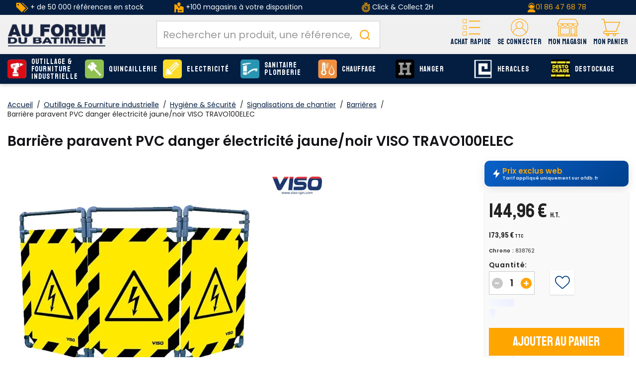

--- FILE ---
content_type: text/html;charset=utf-8
request_url: https://www.afdb.fr/viso-barriere-paravent-viso-pvc-danger-electricite-travo100elec_SKUM201532.html
body_size: 31493
content:
<!DOCTYPE html>
<html class="no-js" lang="fr"><head><script type="text/javascript">
window.gdprAppliesGlobally=true;
(function(){function n(){if(!window.frames.__cmpLocator){if(document.body&&document.body.firstChild){var e=document.body;var t=document.createElement("iframe");t.style.display="none";t.name="__cmpLocator";t.title="cmpLocator";e.insertBefore(t,e.firstChild)}else{setTimeout(n,5)}}}function e(e,t,n){if(typeof n!=="function"){return}
if(!window.__cmpBuffer){window.__cmpBuffer=[]}if(e==="ping"){n({gdprAppliesGlobally:window.gdprAppliesGlobally,cmpLoaded:false},true)}else{window.__cmpBuffer.push({command:e,parameter:t,callback:n})}}e.stub=true;function t(r){if(!window.__cmp||window.__cmp.stub!==true){return}if(!r.data){return}var a=typeof r.data==="string";var e;try{e=a?JSON.parse(r.data):r.data}catch(t){return}if(e.__cmpCall){var o=e.__cmpCall;window.__cmp(o.command,o.parameter,function(e,t){var n={__cmpReturn:{returnValue:e,success:t,callId:o.callId}};r.source.postMessage(a?JSON.stringify(n):n,"*")})}}if(typeof window.__cmp!=="function"){window.__cmp=e;if(window.addEventListener){window.addEventListener("message",t,false)}else{window.attachEvent("onmessage",t)}}n()})();(function(e){var t=document.createElement("script");t.id="spcloader";t.type="text/javascript";t.async=true;t.src="https://sdk.privacy-center.org/"+e+"/loader.js?target="+document.location.hostname;t.charset="utf-8";var n=document.getElementsByTagName("script")[0];
n.parentNode.insertBefore(t,n)})("f275e8f1-a5e8-484e-ae4e-978712ac8710");
</script>
<meta http-equiv="X-UA-Compatible" content="IE=edge">
<meta name="viewport" content="width=device-width, initial-scale=1">
<link rel="icon" type="image/x-icon" href="/INTERSHOP/static/WFS/AFDB-B2B-Site/-/-/fr_FR/assets/afdb/medias/favicon.ico">
<link rel="preconnect" href="https://fonts.gstatic.com">
<link rel="preconnect" href="https://www.googletagmanager.com">
<link rel="preconnect" href="https://cdnjs.cloudflare.com">
<link rel="preconnect" href="https://sdk.privacy-center.org"><meta name="robots" content="index,follow" /><title>Barri&egrave;re paravent PVC danger &eacute;lectricit&eacute; jaune&#47;noir VISO TRAVO100ELEC - VISO - TRAVO100ELEC | AFDB.fr</title><meta name="description" content="EN STOCK ! Barri&egrave;re paravent PVC danger &eacute;lectricit&eacute; jaune&#47;noir VISO TRAVO100ELEC - VISO - TRAVO100ELEC livr&eacute; en 24h sur chantier partout en France. Barri&egrave;res VISO au meilleur prix !" /><link rel="canonical" href="https://www.afdb.fr/viso-barriere-paravent-viso-pvc-danger-electricite-travo100elec_SKUM201532.html" /><script type="application/ld+json" data-qa="structuredDataProductSEO">
{
"@context": "https://schema.org/",
"@type": "Product",
"name": "Barrière paravent PVC danger électricité jaune\/noir VISO TRAVO100ELEC",
"image": [

"https:\/\/res.cloudinary.com\/afdb\/image\/upload\/s--91WzrsBf--\/c_pad,dpr_auto,f_auto,h_240,w_240\/v1\/afdb-fr\/AFD_193873_.jpeg"
],
"description": "<p>Cette barrière de Viso bénéficie de 3 vantaux avec des logos de danger électrique dessus. La barrière est faite de tissu en polyester. Ainsi, elle est à la fois légère et facile à mettre en place.<\/p>\n<p> <\/p>\n<p><b>Caractéristique technique :<\/b><\/p>\n<ul type=\"disc\">\n<li>Panneaux : tissu polyester<\/li>\n<\/ul>",
"sku": "838762",
"mpn": "TRAVO100ELEC",
"gtin":"3321361001978",
"brand": {
"@type": "Brand",
"name": "VISO"
},
"offers": {
"@type": "Offer",
"url": "https:\/\/www.afdb.fr\/viso-travo100elec-barriere-paravent-pvc-danger-electricite-jaune-noir-viso-travo100elec_SKU838762.html", 

"priceCurrency": "EUR",
"price": "144.96",

"itemCondition": "https://schema.org/NewCondition",
"availability": "https://schema.org/PreOrder"
}
}
</script><script type="application/ld+json" data-qa="structuredDataBreadcrumbSEO">
{
"@context": "https://schema.org",
"@type": "BreadcrumbList",
"itemListElement": [
{
"@type": "ListItem",
"position": 1,
"name": "Accueil",
"item": "https:\/\/www.afdb.fr\/"
},
{
"@type": "ListItem",
"position": 2,
"name": "Outillage & Fourniture industrielle",
"item": "https:\/\/www.afdb.fr\/outillage-fourniture-industrielle_C54.html"
},
{
"@type": "ListItem",
"position": 3,
"name": "Hygiène & Sécurité",
"item": "https:\/\/www.afdb.fr\/outillage-fourniture-industrielle\/hygiene-securite_C54_56.html"
},
{
"@type": "ListItem",
"position": 4,
"name": "Signalisations de chantier",
"item": "https:\/\/www.afdb.fr\/outillage-fourniture-industrielle\/hygiene-securite\/signalisations-chantier_C54_77.html"
},
{
"@type": "ListItem",
"position": 5,
"name": "Barrières",
"item": "https:\/\/www.afdb.fr\/outillage-fourniture-industrielle\/hygiene-securite\/signalisations-chantier\/barrieres_C54_199.html"
}
]
}
</script><meta property="og:type" content="product">
<meta property="og:url" content="https:&#47;&#47;www.afdb.fr&#47;viso-travo100elec-barriere-paravent-pvc-danger-electricite-jaune-noir-viso-travo100elec_SKU838762.html">
<meta property="og:title" content="Barri&egrave;re paravent PVC danger &eacute;lectricit&eacute; jaune&#47;noir VISO TRAVO100ELEC - VISO - TRAVO100ELEC | AFDB.fr sur afdb.Fr">
<meta property="og:site_name" content="Au Forum du B&acirc;timent - N&deg;1 de la serrurerie, quincaillerie et fournitures industrielles">
<meta property="og:description" content="EN STOCK ! Barri&egrave;re paravent PVC danger &eacute;lectricit&eacute; jaune&#47;noir VISO TRAVO100ELEC - VISO - TRAVO100ELEC livr&eacute; en 24h sur chantier partout en France. Barri&egrave;res VISO au meilleur prix !"><meta property="og:image" content="https:&#47;&#47;res.cloudinary.com&#47;afdb&#47;image&#47;upload&#47;s--91WzrsBf--&#47;c_pad,dpr_auto,f_auto,h_240,w_240&#47;v1&#47;afdb-fr&#47;AFD_193873_.jpeg">
<meta property="og:image:width" content="240">
<meta property="og:image:height" content="240">
<meta property="og:image:alt" content="Barri&egrave;re paravent PVC danger &eacute;lectricit&eacute; jaune&#47;noir VISO TRAVO100ELEC pas cher"><meta property="product:pretax_price:amount" content="144.96">
<meta property="product:pretax_price:currency" content="EUR"><meta property="product:price:amount" content="173.95">
<meta property="product:price:currency" content="EUR"><link rel="stylesheet" href="/INTERSHOP/static/WFS/AFDB-B2B-Site/-/-/fr_FR/assets/afdb/css/afdb.55a4a27c91bdd5efe41b.css"><script src="/INTERSHOP/static/WFS/AFDB-B2B-Site/-/-/fr_FR/assets/afdb/js/runtime.4bb5a9e2c2ced4c8949b.bundle.js"></script><script src="/INTERSHOP/static/WFS/AFDB-B2B-Site/-/-/fr_FR/assets/afdb/js/afdb.b3a6447fa6a95cd3a90c.bundle.js"></script>
<script>
$(document).ready(function(){
(function($) {
$.fn.bootstrapValidator.i18n.forbiddensymbols = $.extend($.fn.bootstrapValidator.i18n.forbiddensymbols || {}, {
'default': 'Your input contains forbidden symbols.'
});
$.fn.bootstrapValidator.validators.forbiddensymbols = {
enableByHtml5: function($field) {
return (undefined !== $field.attr('forbiddensymbols'));
},
/**
* Return true if and only if the input value is a valid name
*
* @param {BootstrapValidator} validator Validate plugin instance
* @param {jQuery} $field Field element
* @param {Object} [options]
* @returns {Boolean}
*/
validate: function(validator, $field, options) {
var value = $field.val();
if (value === '') {
return true;
}
var forbiddenSymbolsRegExp = /^[^\<\>\&\@\;\%\*\#\|\_\[\]\!\?\~\+\{\}\(\)\:]*$/;
return forbiddenSymbolsRegExp.test(value);
}
};
}(window.jQuery));
});
</script>





<script type="text/javascript">
if (typeof RetailShop === 'undefined') {var RetailShop = {}};
RetailShop.URLs = {};
RetailShop.URLs.getProductComponents = "https://www.afdb.fr/INTERSHOP/web/WFS/AFDB-B2B-Site/fr_FR/-/EUR/ViewProduct-RenderProductComponents?CatalogID=54&CategoryName=199"; // additional params: SKU, cid, [cid, cid, ...]
RetailShop.URLs.getRecommendedProducts = "https://www.afdb.fr/INTERSHOP/web/WFS/AFDB-B2B-Site/fr_FR/-/EUR/ViewProductRecommendation-Start"; // params: SKU, ContextViewId
RetailShop.URLs.getRecommendationSession = "https://www.afdb.fr/INTERSHOP/web/WFS/AFDB-B2B-Site/fr_FR/-/EUR/ViewProductRecommendation-GetSessionData"; // no params
RetailShop.URLs.loginPage = "https://www.afdb.fr/connexion.html";
const REST_WEB_ADAPTER = '/INTERSHOP/rest';
const CURRENT_DOMAIN = 'AFDB-B2B-Site';
const SERVER_GROUP = 'WFS';
const LOCALE = '';
window.USER_UUID = 'AFDB';
</script><!-- TrustBox script -->
<script type="text/javascript" src="//widget.trustpilot.com/bootstrap/v5/tp.widget.bootstrap.min.js" async></script>
<!-- End TrustBox script -->
<script type="application/ld+json">
{
"@context": "https://schema.org",
"@type": "WebSite",
"url": "https://www.afdb.fr/",
"potentialAction": {
"@type": "SearchAction",
"target": {
"@type": "EntryPoint",
"urlTemplate": "https://www.afdb.fr/INTERSHOP/web/WFS/AFDB-B2B-Site/fr_FR/-/EUR/ViewParametricSearch-SimpleOfferSearch?SearchTerm={search_term_string}" 
},
"query-input": "required name=search_term_string" 
}
}
</script><script type="text/javascript">
if (typeof RESTConfiguration === 'undefined')
{
var RESTConfiguration = {}
RESTConfigurationClass = function() {
var http = location.protocol.concat("//").concat(window.location.hostname);
this.AuthenticationToken = null;
this.BusinessPartnerNo = null;
this.CustomerNo = null;
this.Login = null;
this.WebServerSecureURL = null;
this.WebServerURL = null;
this.URLMappingRESTWebadapter = null;
this.URLMappingPipelineWebadapter = null;
this.Domain = null;
this.ServerGroup = null;
this.URLIdentifier = null;
this.LocaleID = null;
this.CurrencyCode = null;
this.CustomerTypeID = null;
this.URLMappingStaticWebadapter = null;
};
RESTConfigurationClass.prototype = {
get: function(index) {
return this[index];
},
set: function(index, value) {
this[index] = value;
},
getCurrentHost: function() {
return window.location.origin;
},
getWebUrl: function() {
return this.getCurrentHost() + this.URLMappingPipelineWebadapter + '/' + this.ServerGroup + '/' + this.Domain + '/' + this.LocaleID + '/' + this.URLIdentifier + '/' + this.CurrencyCode + '/';
},
getRESTUrl: function() {
return this.getCurrentHost() + this.URLMappingRESTWebadapter + '/' + this.ServerGroup + '/' + this.Domain + '/' + this.URLIdentifier;
},
getBaseRESTUrl: function() {
return this.getCurrentHost() + this.URLMappingRESTWebadapter + '/' + this.ServerGroup + '/' + this.Domain + '/-;loc=' + this.LocaleID + '/';
},
getStaticUrl: function() {
return this.URLMappingStaticWebadapter + '/' + this.ServerGroup + '/' + this.Domain + '/' + this.URLIdentifier + '/-/' + this.LocaleID + '/';
},
getRESTClientHost: function() {
return this.URLMappingRESTWebadapter + '/' + this.ServerGroup;
},
getRESTClientPrefix: function() {
return this.Domain + '/' + this.URLIdentifier;
},
getAuthenticationToken: function() {
return this.AuthenticationToken;
},
getCustomerUrlPart: function(accountAdmin) {
if (this.CustomerTypeID === 'PRIVATE' || accountAdmin === true) {
return 'customers/' + this.CustomerNo;
}else{
return 'customers/' + this.CustomerNo + '/users/' + this.Login;
}
},
getLocale: function(rewrite) {
if (typeof rewrite === 'undefined') {
return this.LocaleID;
}else{
return this.LocaleID.replace('_','-');
}
},
getLang: function() {
return this.LocaleID.split('_')[0];
},
getLocalizationsUrl: function(id) {
if (typeof id !== 'undefined' && typeof id === 'string') {
return this.getStaticUrl() + 'js/localizations/' + id + '-' + RESTConfiguration.LocaleID + '.json'
}
return this.getStaticUrl() + 'js/localizations/'
},
getLocalizationProperties: function(topic, locale) {
if (typeof locale === 'undefined') {
var locale = this.getLocale();
}
var promise = $.getJSON(this.getWebUrl() + 'ViewLocalization-Get?topic='+topic+'&locale='+locale).then(function(data) {
var localizationProperties = {};
localizationProperties[RESTConfiguration.getLocale()] = data;
return localizationProperties;
});
return promise;
}
};
};
RESTConfiguration = new RESTConfigurationClass();

RESTConfiguration.set('AuthenticationToken', 'encryption0@PBEWithMD5AndTripleDES:hDft3seMXfQ=|nyZH/4hYH5u/jZnFTQPauvSZSAPRz1NtrwQthT/jJpywYe0eaWkAcaUw5IzILZnt');

RESTConfiguration.set('WebServerSecureURL', 'https://ish26-afdbticmprod-lv.northeurope.cloudapp.azure.com:443')

RESTConfiguration.set('WebServerURL', 'http://ish26-afdbticmprod-lv.northeurope.cloudapp.azure.com:80')

RESTConfiguration.set('URLMappingRESTWebadapter', '/INTERSHOP/rest')

RESTConfiguration.set('URLMappingPipelineWebadapter', '/INTERSHOP/web')

RESTConfiguration.set('Domain', 'AFDB-B2B-Site')

RESTConfiguration.set('ServerGroup', 'WFS')

RESTConfiguration.set('URLIdentifier', '-')

RESTConfiguration.set('LocaleID', 'fr_FR')

RESTConfiguration.set('CurrencyCode', 'EUR')

RESTConfiguration.set('URLMappingStaticWebadapter', '/INTERSHOP/static')

RESTConfiguration.set("MoneyFormat", {

"EUR_EURO_LONG": { precision: 2, decimal: ",", thousand: " ", format: { pos: "%v €", neg: "- %v €" } },
"EUR_MONEY_LONG": { precision: 2, decimal: ",", thousand: " ", format: { pos: "%v €", neg: "- %v €" } },
"EUR_EURO_COMBINED": { precision: 2, decimal: ",", thousand: " ", format: { pos: "%v €", neg: "- %v €" } },
"EUR_MONEY_INPUT": { precision: 2, decimal: ",", thousand: " ", format: { pos: "%v", neg: "-%v" } },
"EUR_MONEY_SHORT": { precision: 2, decimal: ",", thousand: " ", format: { pos: "%v", neg: "- %v" } },
"EUR_EURO_SHORT": { precision: 2, decimal: ",", thousand: " ", format: { pos: "%v", neg: "- %v" } }
});

RESTConfiguration.set("DateFormat", {

"DATE_INPUT": "dd/MM/yyyy"
,
"TIME_INPUT": "HH:mm"
,
"DATE_TIME_INPUT": "dd/MM/yyyy HH:mm"
,
"DATE_SHORT": "dd/MM/yyyy"
,
"DATE_TIME": "HH:mm:ss"
,
"DATE_LONG": "dd/MM/yyyy"

});
</script><!-- import googlefont -->
<link href="https://fonts.googleapis.com/css?family=Poppins:400,500,600|Staatliches&display=swap" rel="stylesheet">
<!-- import googlefont -->
<link href="https://fonts.googleapis.com/css2?family=Barlow:wght@400;700&display=swap" rel="stylesheet"><style type="text/css">.main-navigation .main-navigation-list .category-level1>a {line-height: 15px;}

.icon-retrait1j:before{
  background-color : red!important;

}


.footer-top>.container-fluid >.row >.col-md-9 {
  flex: 0 0 100%;
        max-width: 100%;
}</style><script type="text/javascript">
window.cssDir = "/INTERSHOP/static/WFS/AFDB-B2B-Site/-/-/fr_FR/css/";
window.imgDir = "/INTERSHOP/static/WFS/AFDB-B2B-Site/-/-/fr_FR/images/";
</script>









<!-- Google Tag Manager -->
<script>(function(w,d,s,l,i){w[l]=w[l]||[];w[l].push({'gtm.start':
new Date().getTime(),event:'gtm.js'});var f=d.getElementsByTagName(s)[0],
j=d.createElement(s),dl=l!='dataLayer'?'&l='+l:'';j.async=true;j.src=
'//www.googletagmanager.com/gtm.js?id='+i+dl;f.parentNode.insertBefore(j,f);
})(window,document,'script','dataLayer','GTM-WF8FZ8');</script>
<!-- End Google Tag Manager --> <script type="text/javascript">
window.dataLayer = window.dataLayer || [];
dataLayer.push({
"env": {
"name": "prod_live"
}
});
</script></head>
<body 
data-spy="scroll" data-target=".navbar" data-offset="250" 
><noscript>
<iframe src="//www.googletagmanager.com/ns.html?id=GTM-WF8FZ8"
height="0" width="0" style="display:none;visibility:hidden"></iframe>
</noscript><noscript>
<div class="system-notification">
<div class="container">
<div class="row">
<div class="col-sm-12">
<div class="system-notification-icon">
</div>
<div class="system-notification-text">
<p>Il semble que JavaScript est d&eacute;sactiv&eacute; dans votre navigateur.</p>
<p>Pour utiliser ce site Web, JavaScript doit être activé dans votre navigateur.</p>
<p>Veuillez activer JavaScript et recharger cette page.</p>
</div>
</div>
</div>
</div>
</div>
</noscript><div id="disabled-cookies-warning" style="display: none;">
<div class="system-notification">
<div class="container">
<div class="row">
<div class="col-sm-12">
<div class="system-notification-icon">
</div>
<div class="system-notification-text">
<p>Il semble que votre navigateur a d&eacute;sactiv&eacute; les cookies.</p>
<p>Le site Web exige que votre navigateur active les cookies pour ouvrir une session.</p>
<p>Veuillez activer les cookies et recharger cette page.</p>
</div>
</div>
</div>
</div>
</div>
<script type="text/javascript">
(function cookieTest(){
var name = 'cookie_test';
if(location.protocol == 'https:') {
document.cookie = name + '=; Secure; SameSite=None;';
} else {
document.cookie = name + '=;';
}
if (document.cookie.indexOf(name) == -1) {
$('#disabled-cookies-warning').show();
}
document.cookie = name + '=; expires=Thu, 01-Jan-70 00:00:01 GMT;';
})();
</script>
</div><header data-testing-id="page-header" class="top xs:mb-5 sm:mb-5"><div class="freestyle"><div class="hidden-xs " style="background-color: #031e41; text-align: center; vertical-align: middle; padding-top: 5px; padding-bottom: 5px;">
<table style="vertical-align: middle; height: 100%;" width="100%">
<tbody style="vertical-align: middle;">
<tr>
<td class="hidden-sm hidden-xs" style="color: #ffffff; text-align: center; height: 100%;" width="25%"><img src="https://res.cloudinary.com/afdb/image/upload/c_scale,h_20/v1629203505/afdb-fr/reassurance_header/offre_pdt.png" alt="offre_pdt" width="25" height="20" /> + de 50 000 références en stock</td>
<td class="hidden-sm hidden-xs" style="color: #ffffff; height: 100%; vertical-align: middle;" width="25%"><img src="https://res.cloudinary.com/afdb/image/upload/c_scale,h_20/v1629126222/afdb-fr/reassurance_header/shop2.png" alt="shop" /> +100 magasins à votre disposition</td>
<td style="color: #ffffff; height: 100%;" width="25%"><img title="liv" src="https://res.cloudinary.com/afdb/image/upload/c_scale,h_20/v1629126224/afdb-fr/reassurance_header/liv_express.png" alt="" width="17" height="20" /> Click &amp; Collect 2H</td>
<td style="color: #ffffff!important; text-align: center; height: 100%; vertical-align: middle;" width="25%"><img title="tel" src="https://res.cloudinary.com/afdb/image/upload/c_scale,h_20/v1629126222/afdb-fr/reassurance_header/tel.png" alt="" width="17" height="20" /><a href="tel:+33186476878">01 86 47 68 78</a></td>
</tr>
</tbody>
</table>
</div></div><script type="text/javascript">
var _cms = new Object();
_cms.webRoot = "/INTERSHOP/static/WFS/AFDB-B2B-Site/-/-/fr_FR";
_cms.contentURL = "/INTERSHOP/static/WFS/AFDB-B2B-Site/-/-/fr_FR/";
</script><div class="UDPC"><script type="text/javascript">const footerCol = document.querySelector('#section-footer .col-md-9');
if (footerCol) {
  footerCol.classList.remove('col-md-9');
}</script></div><div class="mid-header">
<nav class="container container-full">
<div class="row relative">
<div class="col-xs-12">
<a rel="home" href="https://www.afdb.fr/" class="visible-xs visible-sm mobile-logo text-center pr-0 absolute left-1/2 -translate-x-1/2 mt-2 z-10"><img src="/INTERSHOP/static/WFS/AFDB-B2B-Site/-/-/fr_FR/assets/afdb/medias/logo.png" alt="AU FORUM DU BATIMENT : Plus Proche, Plus Pro" loading="lazy" fetchpriority="low"></a>
<div class="logo-wrapper hidden md:block"><a rel="home" href="https://www.afdb.fr/"><img src="/INTERSHOP/static/WFS/AFDB-B2B-Site/-/-/fr_FR/assets/afdb/medias/logo.png" alt="AU FORUM DU BATIMENT : Plus Proche, Plus Pro" loading="lazy" fetchpriority="low"></a></div>
<div class="header-wrapper flex flex-col-reverse md:flex-row">
<div class="search-container header-search-container"><div data-nodemove-spot="md-lg:searckbox"></div>
<div id="algoliasearch-searchbox" class="flex w-full">
<div class="aa-Autocomplete" data-algoliasearch-searchbox-pattern>
<form class="aa-Form" action="" role="search">
<div class="aa-InputWrapperPrefix">
<label class="aa-Label" for="">
<button class="aa-SubmitButton" type="submit" title="Submit">
<svg class="aa-SubmitIcon" viewBox="0 0 24 24" width="20" height="20" fill="currentColor"><path d="M16.041 15.856c-0.034 0.026-0.067 0.055-0.099 0.087s-0.060 0.064-0.087 0.099c-1.258 1.213-2.969 1.958-4.855 1.958-1.933 0-3.682-0.782-4.95-2.050s-2.050-3.017-2.050-4.95 0.782-3.682 2.050-4.95 3.017-2.050 4.95-2.050 3.682 0.782 4.95 2.050 2.050 3.017 2.050 4.95c0 1.886-0.745 3.597-1.959 4.856zM21.707 20.293l-3.675-3.675c1.231-1.54 1.968-3.493 1.968-5.618 0-2.485-1.008-4.736-2.636-6.364s-3.879-2.636-6.364-2.636-4.736 1.008-6.364 2.636-2.636 3.879-2.636 6.364 1.008 4.736 2.636 6.364 3.879 2.636 6.364 2.636c2.125 0 4.078-0.737 5.618-1.968l3.675 3.675c0.391 0.391 1.024 0.391 1.414 0s0.391-1.024 0-1.414z"></path></svg>
</button>
</label>
<div class="aa-LoadingIndicator" hidden="">
<svg class="aa-LoadingIcon" viewBox="0 0 100 100" width="20" height="20"><circle cx="50" cy="50" fill="none" r="35" stroke="currentColor" stroke-dasharray="164.93361431346415 56.97787143782138" stroke-width="6"><animateTransform attributeName="transform" type="rotate" repeatCount="indefinite" dur="1s" values="0 50 50;90 50 50;180 50 50;360 50 50" keyTimes="0;0.40;0.65;1"></animateTransform></circle></svg>
</div>
</div>
<div class="aa-InputWrapper">
<input class="aa-Input" id="" placeholder="Rechercher un produit, une référence, une marque" type="search">
</div>
<div class="aa-InputWrapperSuffix">
<button class="aa-ClearButton" type="reset" title="Clear" hidden="">
<svg class="aa-ClearIcon" viewBox="0 0 24 24" width="18" height="18" fill="currentColor"><path d="M5.293 6.707l5.293 5.293-5.293 5.293c-0.391 0.391-0.391 1.024 0 1.414s1.024 0.391 1.414 0l5.293-5.293 5.293 5.293c0.391 0.391 1.024 0.391 1.414 0s0.391-1.024 0-1.414l-5.293-5.293 5.293-5.293c0.391-0.391 0.391-1.024 0-1.414s-1.024-0.391-1.414 0l-5.293 5.293-5.293-5.293c-0.391-0.391-1.024-0.391-1.414 0s-0.391 1.024 0 1.414z"></path></svg>
</button>
</div>
</form>
</div>
</div></div>
<div class="header-nav w-full md:w-auto flex justify-between items-center md:block md:absolute md:h-auto h-[50px] static">
<div class="md:hidden">
<a class="flex flex-col items-center justify-center pt-2.5" data-panels-trigger="panels_nav" role="button">
<span class="icon icon-burger"></span>
<span class="font-staatliches text-12 text-yellow">Menu</span>
</a>
</div>
<div class="hidden">
<ul data-panels-target="navigation">
<li class="level-li">
<a class="level-all btn btn-primary" href="https://www.afdb.fr/produits.html">Voir tous les produits</a>
</li>




<li class="category-level1 dropdown level-li"><a class="level-a-54 level-a" href="https://www.afdb.fr/outillage-fourniture-industrielle_C54.html" data-testing-id="54-link" data-depth="0" data-parent="Nos produits" data-current="Outillage &amp; Fourniture industrielle" data-item="true">
<img class="icon hidden-xs hidden-sm" src="https://res.cloudinary.com/afdb/image/upload/s--UDk3OP5b--/c_pad,dpr_auto,f_auto,h_55,w_55/v1/category/outillage.svg" alt="Outillage &amp; Fourniture industrielle" width="55" height="55" onerror="this.src='https:&#47;&#47;res.cloudinary.com&#47;afdb&#47;image&#47;upload&#47;s--94j6KtGL--&#47;c_pad,dpr_auto,f_auto,h_55,w_55&#47;v1&#47;afdb-fr&#47;fallback.png';this.onerror=null;"/>Outillage &amp; Fourniture industrielle<span class="next icon-arrow-right visible-xs visible-sm" data-next="true" aria-hidden="true"></span></a><ul class="wrapper-level1 dropdown-menu">
<div class="container container-full">
<div class="row">
<div class="col-sm-9 col-md-10">
<div class="flex flex-wrap row">




<ul class="1 "> 
<li class="col-sm-12 category-level2 level-li 1-item">
<a class="level-a  level-a-next" href="https://www.afdb.fr/outillage-fourniture-industrielle/outillage-electrique_C54_15779.html" data-parent="Outillage &amp; Fourniture industrielle" data-current="Outillage &eacute;lectrique">
<span class="img">
<img src="https://res.cloudinary.com/afdb/image/upload/s--a1U-jY81--/c_pad,dpr_auto,f_auto,h_70,w_70/v1/category/perfo_bosch_4x.png" width="70" height="70" onerror="this.src='https:&#47;&#47;res.cloudinary.com&#47;afdb&#47;image&#47;upload&#47;s--2LHgPRgH--&#47;c_pad,dpr_auto,f_auto,h_70,w_70&#47;v1&#47;afdb-fr&#47;fallback.png';this.onerror=null;" loading="lazy" fetchpriority="low">
</span>
<span class="infos">Outillage &eacute;lectrique<span>(4 738 produits)</span>
</span>
</a>
</li> 
<li class="col-sm-12 category-level2 level-li 1-item">
<a class="level-a  level-a-next" href="https://www.afdb.fr/outillage-fourniture-industrielle/outillage-pneumatique_C54_58967.html" data-parent="Outillage &amp; Fourniture industrielle" data-current="Outillage pneumatique">
<span class="img">
<img src="https://res.cloudinary.com/afdb/image/upload/s--d5MF3Nle--/c_pad,dpr_auto,f_auto,h_70,w_70/v1/category/pneumatique_4x.png" width="70" height="70" onerror="this.src='https:&#47;&#47;res.cloudinary.com&#47;afdb&#47;image&#47;upload&#47;s--2LHgPRgH--&#47;c_pad,dpr_auto,f_auto,h_70,w_70&#47;v1&#47;afdb-fr&#47;fallback.png';this.onerror=null;" loading="lazy" fetchpriority="low">
</span>
<span class="infos">Outillage pneumatique<span>(197 produits)</span>
</span>
</a>
</li> 
<li class="col-sm-12 category-level2 level-li 1-item">
<a class="level-a  level-a-next" href="https://www.afdb.fr/outillage-fourniture-industrielle/outils-coupants-abrasifs_C54_72306.html" data-parent="Outillage &amp; Fourniture industrielle" data-current="Outils coupants et abrasifs">
<span class="img">
<img src="https://res.cloudinary.com/afdb/image/upload/s--8lVf_0_x--/c_pad,dpr_auto,f_auto,h_70,w_70/v1/category/outilsCoupants_02x.jpg" width="70" height="70" onerror="this.src='https:&#47;&#47;res.cloudinary.com&#47;afdb&#47;image&#47;upload&#47;s--2LHgPRgH--&#47;c_pad,dpr_auto,f_auto,h_70,w_70&#47;v1&#47;afdb-fr&#47;fallback.png';this.onerror=null;" loading="lazy" fetchpriority="low">
</span>
<span class="infos">Outils coupants et abrasifs<span>(1 129 produits)</span>
</span>
</a>
</li> 
<li class="col-sm-12 category-level2 level-li 1-item">
<a class="level-a  level-a-next" href="https://www.afdb.fr/outillage-fourniture-industrielle/outillage-mains_C54_72334.html" data-parent="Outillage &amp; Fourniture industrielle" data-current="Outillage &agrave; mains">
<span class="img">
<img src="https://res.cloudinary.com/afdb/image/upload/s--hP7sNGWM--/c_pad,dpr_auto,f_auto,h_70,w_70/v1/category/outillageMain_02x.jpg" width="70" height="70" onerror="this.src='https:&#47;&#47;res.cloudinary.com&#47;afdb&#47;image&#47;upload&#47;s--2LHgPRgH--&#47;c_pad,dpr_auto,f_auto,h_70,w_70&#47;v1&#47;afdb-fr&#47;fallback.png';this.onerror=null;" loading="lazy" fetchpriority="low">
</span>
<span class="infos">Outillage &agrave; mains<span>(1 885 produits)</span>
</span>
</a>
</li> 
<li class="col-sm-12 category-level2 level-li 1-item">
<a class="level-a  level-a-next" href="https://www.afdb.fr/outillage-fourniture-industrielle/outillage-general_C54_3236.html" data-parent="Outillage &amp; Fourniture industrielle" data-current="Outillage g&eacute;n&eacute;ral">
<span class="img">
<img src="https://res.cloudinary.com/afdb/image/upload/s---eX9tBdw--/c_pad,dpr_auto,f_auto,h_70,w_70/v1/category/generale_4x.png" width="70" height="70" onerror="this.src='https:&#47;&#47;res.cloudinary.com&#47;afdb&#47;image&#47;upload&#47;s--2LHgPRgH--&#47;c_pad,dpr_auto,f_auto,h_70,w_70&#47;v1&#47;afdb-fr&#47;fallback.png';this.onerror=null;" loading="lazy" fetchpriority="low">
</span>
<span class="infos">Outillage g&eacute;n&eacute;ral<span>(1 843 produits)</span>
</span>
</a>
</li> 
<li class="col-sm-12 category-level2 level-li 1-item">
<a class="level-a  level-a-next" href="https://www.afdb.fr/outillage-fourniture-industrielle/outillage-espaces-verts_C54_70131.html" data-parent="Outillage &amp; Fourniture industrielle" data-current="Outillage espaces verts">
<span class="img">
<img src="https://res.cloudinary.com/afdb/image/upload/s--3PdvFCLn--/c_pad,dpr_auto,f_auto,h_70,w_70/v1/category/outil_jardin_02x" width="70" height="70" onerror="this.src='https:&#47;&#47;res.cloudinary.com&#47;afdb&#47;image&#47;upload&#47;s--2LHgPRgH--&#47;c_pad,dpr_auto,f_auto,h_70,w_70&#47;v1&#47;afdb-fr&#47;fallback.png';this.onerror=null;" loading="lazy" fetchpriority="low">
</span>
<span class="infos">Outillage espaces verts<span>(2 667 produits)</span>
</span>
</a>
</li> 
<li class="col-sm-12 category-level2 level-li 1-item">
<a class="level-a  level-a-next" href="https://www.afdb.fr/outillage-fourniture-industrielle/soudage_C54_58968.html" data-parent="Outillage &amp; Fourniture industrielle" data-current="Soudage">
<span class="img">
<img src="https://res.cloudinary.com/afdb/image/upload/s---GVdHVgw--/c_pad,dpr_auto,f_auto,h_70,w_70/v1/category/soudage_4x.png" width="70" height="70" onerror="this.src='https:&#47;&#47;res.cloudinary.com&#47;afdb&#47;image&#47;upload&#47;s--2LHgPRgH--&#47;c_pad,dpr_auto,f_auto,h_70,w_70&#47;v1&#47;afdb-fr&#47;fallback.png';this.onerror=null;" loading="lazy" fetchpriority="low">
</span>
<span class="infos">Soudage<span>(564 produits)</span>
</span>
</a>
</li> 
<li class="col-sm-12 category-level2 level-li 1-item">
<a class="level-a  level-a-next" href="https://www.afdb.fr/outillage-fourniture-industrielle/equipements-manutention_C54_3237.html" data-parent="Outillage &amp; Fourniture industrielle" data-current="Equipements &amp; Manutention">
<span class="img">
<img src="https://res.cloudinary.com/afdb/image/upload/s--oLa1LD-o--/c_pad,dpr_auto,f_auto,h_70,w_70/v1/category/equipement-manutention_4x.png" width="70" height="70" onerror="this.src='https:&#47;&#47;res.cloudinary.com&#47;afdb&#47;image&#47;upload&#47;s--2LHgPRgH--&#47;c_pad,dpr_auto,f_auto,h_70,w_70&#47;v1&#47;afdb-fr&#47;fallback.png';this.onerror=null;" loading="lazy" fetchpriority="low">
</span>
<span class="infos">Equipements &amp; Manutention<span>(613 produits)</span>
</span>
</a>
</li> 
<li class="col-sm-12 category-level2 level-li 1-item">
<a class="level-a  level-a-next" href="https://www.afdb.fr/outillage-fourniture-industrielle/assemblages-fixations_C54_3241.html" data-parent="Outillage &amp; Fourniture industrielle" data-current="Assemblages &amp; Fixations">
<span class="img">
<img src="https://res.cloudinary.com/afdb/image/upload/s--0GfU0KYv--/c_pad,dpr_auto,f_auto,h_70,w_70/v1/category/assemblage_4x.png" width="70" height="70" onerror="this.src='https:&#47;&#47;res.cloudinary.com&#47;afdb&#47;image&#47;upload&#47;s--2LHgPRgH--&#47;c_pad,dpr_auto,f_auto,h_70,w_70&#47;v1&#47;afdb-fr&#47;fallback.png';this.onerror=null;" loading="lazy" fetchpriority="low">
</span>
<span class="infos">Assemblages &amp; Fixations<span>(789 produits)</span>
</span>
</a>
</li> 
<li class="col-sm-12 category-level2 level-li 1-item">
<a class="level-a  level-a-next" href="https://www.afdb.fr/outillage-fourniture-industrielle/consommables-produits-maintenance_C54_3239.html" data-parent="Outillage &amp; Fourniture industrielle" data-current="Consommables Produits de maintenance">
<span class="img">
<img src="https://res.cloudinary.com/afdb/image/upload/s--yFvRMr_H--/c_pad,dpr_auto,f_auto,h_70,w_70/v1/category/consommables_02x.png" width="70" height="70" onerror="this.src='https:&#47;&#47;res.cloudinary.com&#47;afdb&#47;image&#47;upload&#47;s--2LHgPRgH--&#47;c_pad,dpr_auto,f_auto,h_70,w_70&#47;v1&#47;afdb-fr&#47;fallback.png';this.onerror=null;" loading="lazy" fetchpriority="low">
</span>
<span class="infos">Consommables Produits de maintenance<span>(519 produits)</span>
</span>
</a>
</li> 
<li class="col-sm-12 category-level2 level-li 1-item">
<a class="level-a  level-a-next" href="https://www.afdb.fr/outillage-fourniture-industrielle/produits-maintenance_C54_3240.html" data-parent="Outillage &amp; Fourniture industrielle" data-current="Produits de maintenance">
<span class="img">
<img src="https://res.cloudinary.com/afdb/image/upload/s--ru_Gc_My--/c_pad,dpr_auto,f_auto,h_70,w_70/v1/category/maintenance_4x.png" width="70" height="70" onerror="this.src='https:&#47;&#47;res.cloudinary.com&#47;afdb&#47;image&#47;upload&#47;s--2LHgPRgH--&#47;c_pad,dpr_auto,f_auto,h_70,w_70&#47;v1&#47;afdb-fr&#47;fallback.png';this.onerror=null;" loading="lazy" fetchpriority="low">
</span>
<span class="infos">Produits de maintenance<span>(346 produits)</span>
</span>
</a>
</li> 
<li class="col-sm-12 category-level2 level-li 1-item">
<a class="level-a  level-a-next" href="https://www.afdb.fr/outillage-fourniture-industrielle/hygiene-securite_C54_56.html" data-parent="Outillage &amp; Fourniture industrielle" data-current="Hygi&egrave;ne &amp; S&eacute;curit&eacute;">
<span class="img">
<img src="https://res.cloudinary.com/afdb/image/upload/s--Buy-X1yk--/c_pad,dpr_auto,f_auto,h_70,w_70/v1/category/hygi%C3%A8ne_4x.png" width="70" height="70" onerror="this.src='https:&#47;&#47;res.cloudinary.com&#47;afdb&#47;image&#47;upload&#47;s--2LHgPRgH--&#47;c_pad,dpr_auto,f_auto,h_70,w_70&#47;v1&#47;afdb-fr&#47;fallback.png';this.onerror=null;" loading="lazy" fetchpriority="low">
</span>
<span class="infos">Hygi&egrave;ne &amp; S&eacute;curit&eacute;<span>(516 produits)</span>
</span>
</a>
</li> 
<li class="col-sm-12 category-level2 level-li 1-item">
<a class="level-a  level-a-next" href="https://www.afdb.fr/outillage-fourniture-industrielle/equipements-protection-individuelle_C54_55.html" data-parent="Outillage &amp; Fourniture industrielle" data-current="Equipements de protection individuelle">
<span class="img">
<img src="https://res.cloudinary.com/afdb/image/upload/s--J-XuFcyN--/c_pad,dpr_auto,f_auto,h_70,w_70/v1/category/protection_individuelle_4x.png" width="70" height="70" onerror="this.src='https:&#47;&#47;res.cloudinary.com&#47;afdb&#47;image&#47;upload&#47;s--2LHgPRgH--&#47;c_pad,dpr_auto,f_auto,h_70,w_70&#47;v1&#47;afdb-fr&#47;fallback.png';this.onerror=null;" loading="lazy" fetchpriority="low">
</span>
<span class="infos">Equipements de protection individuelle<span>(1 022 produits)</span>
</span>
</a>
</li></ul></div>
<div class="row">
<div class="text-right col-xs-12">
<a class="btn btn-default" href="https://www.afdb.fr/outillage-fourniture-industrielle_C54.html">Voir toutes les catégories</a>
</div>
</div>
</div>
<div class="col-sm-3 col-md-2 navigation-banner"></div>
</div>
</div>
</ul></li>




<li class="category-level1 dropdown level-li"><a class="level-a-1813 level-a" href="https://www.afdb.fr/quincaillerie_C1813.html" data-testing-id="1813-link" data-depth="0" data-parent="Nos produits" data-current="Quincaillerie" data-item="true">
<img class="icon hidden-xs hidden-sm" src="https://res.cloudinary.com/afdb/image/upload/s--WpWK8QI7--/c_pad,dpr_auto,f_auto,h_55,w_55/v1/category/quincaillerie-menu.svg" alt="Quincaillerie" width="55" height="55" onerror="this.src='https:&#47;&#47;res.cloudinary.com&#47;afdb&#47;image&#47;upload&#47;s--94j6KtGL--&#47;c_pad,dpr_auto,f_auto,h_55,w_55&#47;v1&#47;afdb-fr&#47;fallback.png';this.onerror=null;"/>Quincaillerie<span class="next icon-arrow-right visible-xs visible-sm" data-next="true" aria-hidden="true"></span></a><ul class="wrapper-level1 dropdown-menu">
<div class="container container-full">
<div class="row">
<div class="col-sm-9 col-md-10">
<div class="flex flex-wrap row">




<ul class="1 "> 
<li class="col-sm-12 category-level2 level-li 1-item">
<a class="level-a  level-a-next" href="https://www.afdb.fr/quincaillerie/cylindres-cles_C1813_60554.html" data-parent="Quincaillerie" data-current="Cylindres et cl&eacute;s">
<span class="img">
<img src="https://res.cloudinary.com/afdb/image/upload/s--ytLV2goO--/c_pad,dpr_auto,f_auto,h_70,w_70/v1/category/cylindres_02x.jpg" width="70" height="70" onerror="this.src='https:&#47;&#47;res.cloudinary.com&#47;afdb&#47;image&#47;upload&#47;s--2LHgPRgH--&#47;c_pad,dpr_auto,f_auto,h_70,w_70&#47;v1&#47;afdb-fr&#47;fallback.png';this.onerror=null;" loading="lazy" fetchpriority="low">
</span>
<span class="infos">Cylindres et cl&eacute;s<span>(307 produits)</span>
</span>
</a>
</li> 
<li class="col-sm-12 category-level2 level-li 1-item">
<a class="level-a  level-a-next" href="https://www.afdb.fr/quincaillerie/serrurerie-batiment_C1813_1815.html" data-parent="Quincaillerie" data-current="Serrurerie de b&acirc;timent">
<span class="img">
<img src="https://res.cloudinary.com/afdb/image/upload/s--EodsIqkg--/c_pad,dpr_auto,f_auto,h_70,w_70/v1/category/serrurerie_02x.eps" width="70" height="70" onerror="this.src='https:&#47;&#47;res.cloudinary.com&#47;afdb&#47;image&#47;upload&#47;s--2LHgPRgH--&#47;c_pad,dpr_auto,f_auto,h_70,w_70&#47;v1&#47;afdb-fr&#47;fallback.png';this.onerror=null;" loading="lazy" fetchpriority="low">
</span>
<span class="infos">Serrurerie de b&acirc;timent<span>(739 produits)</span>
</span>
</a>
</li> 
<li class="col-sm-12 category-level2 level-li 1-item">
<a class="level-a  level-a-next" href="https://www.afdb.fr/quincaillerie/ferme-portes_C1813_1816.html" data-parent="Quincaillerie" data-current="Ferme-Portes">
<span class="img">
<img src="https://res.cloudinary.com/afdb/image/upload/s--jbZxizuW--/c_pad,dpr_auto,f_auto,h_70,w_70/v1/category/ferme_portes_02x.eps" width="70" height="70" onerror="this.src='https:&#47;&#47;res.cloudinary.com&#47;afdb&#47;image&#47;upload&#47;s--2LHgPRgH--&#47;c_pad,dpr_auto,f_auto,h_70,w_70&#47;v1&#47;afdb-fr&#47;fallback.png';this.onerror=null;" loading="lazy" fetchpriority="low">
</span>
<span class="infos">Ferme-Portes<span>(192 produits)</span>
</span>
</a>
</li> 
<li class="col-sm-12 category-level2 level-li 1-item">
<a class="level-a  level-a-next" href="https://www.afdb.fr/quincaillerie/garnitures-porte_C1813_15789.html" data-parent="Quincaillerie" data-current="Garnitures de porte">
<span class="img">
<img src="https://res.cloudinary.com/afdb/image/upload/s--jDUCZiyi--/c_pad,dpr_auto,f_auto,h_70,w_70/v1/category/garnitures_02x.jpg" width="70" height="70" onerror="this.src='https:&#47;&#47;res.cloudinary.com&#47;afdb&#47;image&#47;upload&#47;s--2LHgPRgH--&#47;c_pad,dpr_auto,f_auto,h_70,w_70&#47;v1&#47;afdb-fr&#47;fallback.png';this.onerror=null;" loading="lazy" fetchpriority="low">
</span>
<span class="infos">Garnitures de porte<span>(440 produits)</span>
</span>
</a>
</li> 
<li class="col-sm-12 category-level2 level-li 1-item">
<a class="level-a  level-a-next" href="https://www.afdb.fr/quincaillerie/quincaillerie-batiment-ferco_C1813_1819.html" data-parent="Quincaillerie" data-current="Quincaillerie de b&acirc;timent Ferco">
<span class="img">
<img src="https://res.cloudinary.com/afdb/image/upload/s--50qvGb3x--/c_pad,dpr_auto,f_auto,h_70,w_70/v1/category/ferco_02x.webp" width="70" height="70" onerror="this.src='https:&#47;&#47;res.cloudinary.com&#47;afdb&#47;image&#47;upload&#47;s--2LHgPRgH--&#47;c_pad,dpr_auto,f_auto,h_70,w_70&#47;v1&#47;afdb-fr&#47;fallback.png';this.onerror=null;" loading="lazy" fetchpriority="low">
</span>
<span class="infos">Quincaillerie de b&acirc;timent Ferco<span>(303 produits)</span>
</span>
</a>
</li> 
<li class="col-sm-12 category-level2 level-li 1-item">
<a class="level-a  level-a-next" href="https://www.afdb.fr/quincaillerie/quincaillerie-generale-batiment_C1813_1818.html" data-parent="Quincaillerie" data-current="Quincaillerie g&eacute;n&eacute;rale de b&acirc;timent">
<span class="img">
<img src="https://res.cloudinary.com/afdb/image/upload/s--3SMADNv6--/c_pad,dpr_auto,f_auto,h_70,w_70/v1/category/quinc_gene_02x.eps" width="70" height="70" onerror="this.src='https:&#47;&#47;res.cloudinary.com&#47;afdb&#47;image&#47;upload&#47;s--2LHgPRgH--&#47;c_pad,dpr_auto,f_auto,h_70,w_70&#47;v1&#47;afdb-fr&#47;fallback.png';this.onerror=null;" loading="lazy" fetchpriority="low">
</span>
<span class="infos">Quincaillerie g&eacute;n&eacute;rale de b&acirc;timent<span>(832 produits)</span>
</span>
</a>
</li> 
<li class="col-sm-12 category-level2 level-li 1-item">
<a class="level-a  level-a-next" href="https://www.afdb.fr/quincaillerie/quincaillerie-agencement-ameublement_C1813_1821.html" data-parent="Quincaillerie" data-current="Quincaillerie d&#39;agencement et d&#39;ameublement">
<span class="img">
<img src="https://res.cloudinary.com/afdb/image/upload/s--Z6cpT1fG--/c_pad,dpr_auto,f_auto,h_70,w_70/v1/category/agencement_02x.eps" width="70" height="70" onerror="this.src='https:&#47;&#47;res.cloudinary.com&#47;afdb&#47;image&#47;upload&#47;s--2LHgPRgH--&#47;c_pad,dpr_auto,f_auto,h_70,w_70&#47;v1&#47;afdb-fr&#47;fallback.png';this.onerror=null;" loading="lazy" fetchpriority="low">
</span>
<span class="infos">Quincaillerie d&#39;agencement et d&#39;ameublement<span>(623 produits)</span>
</span>
</a>
</li> 
<li class="col-sm-12 category-level2 level-li 1-item">
<a class="level-a  level-a-next" href="https://www.afdb.fr/quincaillerie/controle-acces_C1813_1822.html" data-parent="Quincaillerie" data-current="Contr&ocirc;le d&#39;acc&egrave;s">
<span class="img">
<img src="https://res.cloudinary.com/afdb/image/upload/s--lS_faf1w--/c_pad,dpr_auto,f_auto,h_70,w_70/v1/category/controle_02x.eps" width="70" height="70" onerror="this.src='https:&#47;&#47;res.cloudinary.com&#47;afdb&#47;image&#47;upload&#47;s--2LHgPRgH--&#47;c_pad,dpr_auto,f_auto,h_70,w_70&#47;v1&#47;afdb-fr&#47;fallback.png';this.onerror=null;" loading="lazy" fetchpriority="low">
</span>
<span class="infos">Contr&ocirc;le d&#39;acc&egrave;s<span>(368 produits)</span>
</span>
</a>
</li> 
<li class="col-sm-12 category-level2 level-li 1-item">
<a class="level-a  level-a-next" href="https://www.afdb.fr/quincaillerie/automatismes-portes-volets_C1813_15786.html" data-parent="Quincaillerie" data-current="Automatismes pour portes et volets">
<span class="img">
<img src="https://res.cloudinary.com/afdb/image/upload/s--q-Y-DoWa--/c_pad,dpr_auto,f_auto,h_70,w_70/v1/category/automatismes_02x.jpg" width="70" height="70" onerror="this.src='https:&#47;&#47;res.cloudinary.com&#47;afdb&#47;image&#47;upload&#47;s--2LHgPRgH--&#47;c_pad,dpr_auto,f_auto,h_70,w_70&#47;v1&#47;afdb-fr&#47;fallback.png';this.onerror=null;" loading="lazy" fetchpriority="low">
</span>
<span class="infos">Automatismes pour portes et volets<span>(88 produits)</span>
</span>
</a>
</li> 
<li class="col-sm-12 category-level2 level-li 1-item">
<a class="level-a  level-a-next" href="https://www.afdb.fr/quincaillerie/securite-incendie_C1813_7465.html" data-parent="Quincaillerie" data-current="S&eacute;curit&eacute; &amp; Incendie">
<span class="img">
<img src="https://res.cloudinary.com/afdb/image/upload/s--MFFmr7TS--/c_pad,dpr_auto,f_auto,h_70,w_70/v1/category/incendie_02x.eps" width="70" height="70" onerror="this.src='https:&#47;&#47;res.cloudinary.com&#47;afdb&#47;image&#47;upload&#47;s--2LHgPRgH--&#47;c_pad,dpr_auto,f_auto,h_70,w_70&#47;v1&#47;afdb-fr&#47;fallback.png';this.onerror=null;" loading="lazy" fetchpriority="low">
</span>
<span class="infos">S&eacute;curit&eacute; &amp; Incendie<span>(45 produits)</span>
</span>
</a>
</li></ul></div>
<div class="row">
<div class="text-right col-xs-12">
<a class="btn btn-default" href="https://www.afdb.fr/quincaillerie_C1813.html">Voir toutes les catégories</a>
</div>
</div>
</div>
<div class="col-sm-3 col-md-2 navigation-banner"></div>
</div>
</div>
</ul></li>




<li class="category-level1 dropdown level-li"><a class="level-a-6884 level-a" href="https://www.afdb.fr/electricite_C6884.html" data-testing-id="6884-link" data-depth="0" data-parent="Nos produits" data-current="Electricit&eacute;" data-item="true">
<img class="icon hidden-xs hidden-sm" src="https://res.cloudinary.com/afdb/image/upload/s--EdlPrjWg--/c_pad,dpr_auto,f_auto,h_55,w_55/v1/category/electricite-menu.svg" alt="Electricit&eacute;" width="55" height="55" onerror="this.src='https:&#47;&#47;res.cloudinary.com&#47;afdb&#47;image&#47;upload&#47;s--94j6KtGL--&#47;c_pad,dpr_auto,f_auto,h_55,w_55&#47;v1&#47;afdb-fr&#47;fallback.png';this.onerror=null;"/>Electricit&eacute;<span class="next icon-arrow-right visible-xs visible-sm" data-next="true" aria-hidden="true"></span></a><ul class="wrapper-level1 dropdown-menu">
<div class="container container-full">
<div class="row">
<div class="col-sm-9 col-md-10">
<div class="flex flex-wrap row">




<ul class="1 "> 
<li class="col-sm-12 category-level2 level-li 1-item">
<a class="level-a  level-a-next" href="https://www.afdb.fr/electricite/eclairage_C6884_7459.html" data-parent="Electricit&eacute;" data-current="Eclairage">
<span class="img">
<img src="https://res.cloudinary.com/afdb/image/upload/s--klUycVkw--/c_pad,dpr_auto,f_auto,h_70,w_70/v1/category/eclairage_02x.eps" width="70" height="70" onerror="this.src='https:&#47;&#47;res.cloudinary.com&#47;afdb&#47;image&#47;upload&#47;s--2LHgPRgH--&#47;c_pad,dpr_auto,f_auto,h_70,w_70&#47;v1&#47;afdb-fr&#47;fallback.png';this.onerror=null;" loading="lazy" fetchpriority="low">
</span>
<span class="infos">Eclairage<span>(1 200 produits)</span>
</span>
</a>
</li> 
<li class="col-sm-12 category-level2 level-li 1-item">
<a class="level-a  level-a-next" href="https://www.afdb.fr/electricite/branchements-protections_C6884_7462.html" data-parent="Electricit&eacute;" data-current="Branchements et protections">
<span class="img">
<img src="https://res.cloudinary.com/afdb/image/upload/s--hv8um_sU--/c_pad,dpr_auto,f_auto,h_70,w_70/v1/category/protections_02x.eps" width="70" height="70" onerror="this.src='https:&#47;&#47;res.cloudinary.com&#47;afdb&#47;image&#47;upload&#47;s--2LHgPRgH--&#47;c_pad,dpr_auto,f_auto,h_70,w_70&#47;v1&#47;afdb-fr&#47;fallback.png';this.onerror=null;" loading="lazy" fetchpriority="low">
</span>
<span class="infos">Branchements et protections<span>(148 produits)</span>
</span>
</a>
</li> 
<li class="col-sm-12 category-level2 level-li 1-item">
<a class="level-a  level-a-next" href="https://www.afdb.fr/electricite/appareillages_C6884_7466.html" data-parent="Electricit&eacute;" data-current="Appareillages">
<span class="img">
<img src="https://res.cloudinary.com/afdb/image/upload/s--OJn34wDU--/c_pad,dpr_auto,f_auto,h_70,w_70/v1/category/appareillages_02x.eps" width="70" height="70" onerror="this.src='https:&#47;&#47;res.cloudinary.com&#47;afdb&#47;image&#47;upload&#47;s--2LHgPRgH--&#47;c_pad,dpr_auto,f_auto,h_70,w_70&#47;v1&#47;afdb-fr&#47;fallback.png';this.onerror=null;" loading="lazy" fetchpriority="low">
</span>
<span class="infos">Appareillages<span>(304 produits)</span>
</span>
</a>
</li> 
<li class="col-sm-12 category-level2 level-li 1-item">
<a class="level-a  level-a-next" href="https://www.afdb.fr/electricite/accessoires-raccordements_C6884_7460.html" data-parent="Electricit&eacute;" data-current="Accessoires &amp; Raccordements">
<span class="img">
<img src="https://res.cloudinary.com/afdb/image/upload/s--Xdgb1m-Y--/c_pad,dpr_auto,f_auto,h_70,w_70/v1/category/raccordements_02x.eps" width="70" height="70" onerror="this.src='https:&#47;&#47;res.cloudinary.com&#47;afdb&#47;image&#47;upload&#47;s--2LHgPRgH--&#47;c_pad,dpr_auto,f_auto,h_70,w_70&#47;v1&#47;afdb-fr&#47;fallback.png';this.onerror=null;" loading="lazy" fetchpriority="low">
</span>
<span class="infos">Accessoires &amp; Raccordements<span>(153 produits)</span>
</span>
</a>
</li> 
<li class="col-sm-12 category-level2 level-li 1-item">
<a class="level-a  level-a-next" href="https://www.afdb.fr/electricite/communication-reseaux_C6884_7463.html" data-parent="Electricit&eacute;" data-current="Communication et r&eacute;seaux">
<span class="img">
<img src="https://res.cloudinary.com/afdb/image/upload/s--UrkfYpSP--/c_pad,dpr_auto,f_auto,h_70,w_70/v1/category/communication_02x.jpg" width="70" height="70" onerror="this.src='https:&#47;&#47;res.cloudinary.com&#47;afdb&#47;image&#47;upload&#47;s--2LHgPRgH--&#47;c_pad,dpr_auto,f_auto,h_70,w_70&#47;v1&#47;afdb-fr&#47;fallback.png';this.onerror=null;" loading="lazy" fetchpriority="low">
</span>
<span class="infos">Communication et r&eacute;seaux<span>(25 produits)</span>
</span>
</a>
</li> 
<li class="col-sm-12 category-level2 level-li 1-item">
<a class="level-a  level-a-next" href="https://www.afdb.fr/electricite/domotique_C6884_7467.html" data-parent="Electricit&eacute;" data-current="Domotique">
<span class="img">
<img src="https://res.cloudinary.com/afdb/image/upload/s--alpW4ydE--/c_pad,dpr_auto,f_auto,h_70,w_70/v1/category/domotique_02x.jpg" width="70" height="70" onerror="this.src='https:&#47;&#47;res.cloudinary.com&#47;afdb&#47;image&#47;upload&#47;s--2LHgPRgH--&#47;c_pad,dpr_auto,f_auto,h_70,w_70&#47;v1&#47;afdb-fr&#47;fallback.png';this.onerror=null;" loading="lazy" fetchpriority="low">
</span>
<span class="infos">Domotique<span>(55 produits)</span>
</span>
</a>
</li> 
<li class="col-sm-12 category-level2 level-li 1-item">
<a class="level-a  level-a-next" href="https://www.afdb.fr/electricite/ventilation_C6884_73627.html" data-parent="Electricit&eacute;" data-current="Ventilation">
<span class="img">
<img src="https://res.cloudinary.com/afdb/image/upload/s--tbceX5fn--/c_pad,dpr_auto,f_auto,h_70,w_70/v1/category/ventilation_02x.jpg" width="70" height="70" onerror="this.src='https:&#47;&#47;res.cloudinary.com&#47;afdb&#47;image&#47;upload&#47;s--2LHgPRgH--&#47;c_pad,dpr_auto,f_auto,h_70,w_70&#47;v1&#47;afdb-fr&#47;fallback.png';this.onerror=null;" loading="lazy" fetchpriority="low">
</span>
<span class="infos">Ventilation<span>(31 produits)</span>
</span>
</a>
</li> 
<li class="col-sm-12 category-level2 level-li 1-item">
<a class="level-a  level-a-next" href="https://www.afdb.fr/electricite/conduits_C6884_7461.html" data-parent="Electricit&eacute;" data-current="Conduits">
<span class="img">
<img src="https://res.cloudinary.com/afdb/image/upload/s--bfIbAE9i--/c_pad,dpr_auto,f_auto,h_70,w_70/v1/category/conduits_02x.eps" width="70" height="70" onerror="this.src='https:&#47;&#47;res.cloudinary.com&#47;afdb&#47;image&#47;upload&#47;s--2LHgPRgH--&#47;c_pad,dpr_auto,f_auto,h_70,w_70&#47;v1&#47;afdb-fr&#47;fallback.png';this.onerror=null;" loading="lazy" fetchpriority="low">
</span>
<span class="infos">Conduits<span>(45 produits)</span>
</span>
</a>
</li> 
<li class="col-sm-12 category-level2 level-li 1-item">
<a class="level-a  level-a-next" href="https://www.afdb.fr/electricite/fils-cables_C6884_7464.html" data-parent="Electricit&eacute;" data-current="Fils &amp; c&acirc;bles">
<span class="img">
<img src="https://res.cloudinary.com/afdb/image/upload/s--YhFBxLG2--/c_pad,dpr_auto,f_auto,h_70,w_70/v1/category/fils_cables_02x.eps" width="70" height="70" onerror="this.src='https:&#47;&#47;res.cloudinary.com&#47;afdb&#47;image&#47;upload&#47;s--2LHgPRgH--&#47;c_pad,dpr_auto,f_auto,h_70,w_70&#47;v1&#47;afdb-fr&#47;fallback.png';this.onerror=null;" loading="lazy" fetchpriority="low">
</span>
<span class="infos">Fils &amp; c&acirc;bles<span>(27 produits)</span>
</span>
</a>
</li></ul></div>
<div class="row">
<div class="text-right col-xs-12">
<a class="btn btn-default" href="https://www.afdb.fr/electricite_C6884.html">Voir toutes les catégories</a>
</div>
</div>
</div>
<div class="col-sm-3 col-md-2 navigation-banner"></div>
</div>
</div>
</ul></li>




<li class="category-level1 dropdown level-li"><a class="level-a-234 level-a" href="https://www.afdb.fr/sanitaire-plomberie_C234.html" data-testing-id="234-link" data-depth="0" data-parent="Nos produits" data-current="Sanitaire Plomberie" data-item="true">
<img class="icon hidden-xs hidden-sm" src="https://res.cloudinary.com/afdb/image/upload/s--vsXKDaN9--/c_pad,dpr_auto,f_auto,h_55,w_55/v1/category/sanitaire-menu.svg" alt="Sanitaire Plomberie" width="55" height="55" onerror="this.src='https:&#47;&#47;res.cloudinary.com&#47;afdb&#47;image&#47;upload&#47;s--94j6KtGL--&#47;c_pad,dpr_auto,f_auto,h_55,w_55&#47;v1&#47;afdb-fr&#47;fallback.png';this.onerror=null;"/>Sanitaire Plomberie<span class="next icon-arrow-right visible-xs visible-sm" data-next="true" aria-hidden="true"></span></a><ul class="wrapper-level1 dropdown-menu">
<div class="container container-full">
<div class="row">
<div class="col-sm-9 col-md-10">
<div class="flex flex-wrap row">




<ul class="1 "> 
<li class="col-sm-12 category-level2 level-li 1-item">
<a class="level-a  level-a-next" href="https://www.afdb.fr/sanitaire-plomberie/bain_C234_7627.html" data-parent="Sanitaire Plomberie" data-current="Bain">
<span class="img">
<img src="https://res.cloudinary.com/afdb/image/upload/s--QXlxRp8---/c_pad,dpr_auto,f_auto,h_70,w_70/v1/category/bain_02x.eps" width="70" height="70" onerror="this.src='https:&#47;&#47;res.cloudinary.com&#47;afdb&#47;image&#47;upload&#47;s--2LHgPRgH--&#47;c_pad,dpr_auto,f_auto,h_70,w_70&#47;v1&#47;afdb-fr&#47;fallback.png';this.onerror=null;" loading="lazy" fetchpriority="low">
</span>
<span class="infos">Bain<span>(35 produits)</span>
</span>
</a>
</li> 
<li class="col-sm-12 category-level2 level-li 1-item">
<a class="level-a  level-a-next" href="https://www.afdb.fr/sanitaire-plomberie/douche_C234_7629.html" data-parent="Sanitaire Plomberie" data-current="Douche">
<span class="img">
<img src="https://res.cloudinary.com/afdb/image/upload/s--p5eUYES1--/c_pad,dpr_auto,f_auto,h_70,w_70/v1/category/douche_02x.jpg" width="70" height="70" onerror="this.src='https:&#47;&#47;res.cloudinary.com&#47;afdb&#47;image&#47;upload&#47;s--2LHgPRgH--&#47;c_pad,dpr_auto,f_auto,h_70,w_70&#47;v1&#47;afdb-fr&#47;fallback.png';this.onerror=null;" loading="lazy" fetchpriority="low">
</span>
<span class="infos">Douche<span>(103 produits)</span>
</span>
</a>
</li> 
<li class="col-sm-12 category-level2 level-li 1-item">
<a class="level-a  level-a-next" href="https://www.afdb.fr/sanitaire-plomberie/wc_C234_7630.html" data-parent="Sanitaire Plomberie" data-current="WC">
<span class="img">
<img src="https://res.cloudinary.com/afdb/image/upload/s--pOwiyigc--/c_pad,dpr_auto,f_auto,h_70,w_70/v1/category/wc_02x.jpg" width="70" height="70" onerror="this.src='https:&#47;&#47;res.cloudinary.com&#47;afdb&#47;image&#47;upload&#47;s--2LHgPRgH--&#47;c_pad,dpr_auto,f_auto,h_70,w_70&#47;v1&#47;afdb-fr&#47;fallback.png';this.onerror=null;" loading="lazy" fetchpriority="low">
</span>
<span class="infos">WC<span>(57 produits)</span>
</span>
</a>
</li> 
<li class="col-sm-12 category-level2 level-li 1-item">
<a class="level-a  level-a-next" href="https://www.afdb.fr/sanitaire-plomberie/lavabos-vasques_C234_7628.html" data-parent="Sanitaire Plomberie" data-current="Lavabos et vasques">
<span class="img">
<img src="https://res.cloudinary.com/afdb/image/upload/s--R7WGeKIJ--/c_pad,dpr_auto,f_auto,h_70,w_70/v1/category/lavabo_02x.tiff" width="70" height="70" onerror="this.src='https:&#47;&#47;res.cloudinary.com&#47;afdb&#47;image&#47;upload&#47;s--2LHgPRgH--&#47;c_pad,dpr_auto,f_auto,h_70,w_70&#47;v1&#47;afdb-fr&#47;fallback.png';this.onerror=null;" loading="lazy" fetchpriority="low">
</span>
<span class="infos">Lavabos et vasques<span>(37 produits)</span>
</span>
</a>
</li> 
<li class="col-sm-12 category-level2 level-li 1-item">
<a class="level-a  level-a-next" href="https://www.afdb.fr/sanitaire-plomberie/meubles-accessoires-salle-bain_C234_246.html" data-parent="Sanitaire Plomberie" data-current="Meubles et accessoires de salle de bain">
<span class="img">
<img src="https://res.cloudinary.com/afdb/image/upload/s--1-wxH2ev--/c_pad,dpr_auto,f_auto,h_70,w_70/v1/category/accessoires_sdb_02x.png" width="70" height="70" onerror="this.src='https:&#47;&#47;res.cloudinary.com&#47;afdb&#47;image&#47;upload&#47;s--2LHgPRgH--&#47;c_pad,dpr_auto,f_auto,h_70,w_70&#47;v1&#47;afdb-fr&#47;fallback.png';this.onerror=null;" loading="lazy" fetchpriority="low">
</span>
<span class="infos">Meubles et accessoires de salle de bain<span>(115 produits)</span>
</span>
</a>
</li> 
<li class="col-sm-12 category-level2 level-li 1-item">
<a class="level-a  level-a-next" href="https://www.afdb.fr/sanitaire-plomberie/accessoires-sanitaire_C234_244.html" data-parent="Sanitaire Plomberie" data-current="Accessoires sanitaire">
<span class="img">
<img src="https://res.cloudinary.com/afdb/image/upload/s--NxAuQ6mw--/c_pad,dpr_auto,f_auto,h_70,w_70/v1/category/accessoire_sanitaire_02x.webp" width="70" height="70" onerror="this.src='https:&#47;&#47;res.cloudinary.com&#47;afdb&#47;image&#47;upload&#47;s--2LHgPRgH--&#47;c_pad,dpr_auto,f_auto,h_70,w_70&#47;v1&#47;afdb-fr&#47;fallback.png';this.onerror=null;" loading="lazy" fetchpriority="low">
</span>
<span class="infos">Accessoires sanitaire<span>(201 produits)</span>
</span>
</a>
</li> 
<li class="col-sm-12 category-level2 level-li 1-item">
<a class="level-a  level-a-next" href="https://www.afdb.fr/sanitaire-plomberie/robinetterie-salle-bain-hydrotherapie_C234_245.html" data-parent="Sanitaire Plomberie" data-current="Robinetterie salle de bain &amp; Hydroth&eacute;rapie">
<span class="img">
<img src="https://res.cloudinary.com/afdb/image/upload/s--S_mgMWXl--/c_pad,dpr_auto,f_auto,h_70,w_70/v1/category/robinet_sdb_02x.jpg" width="70" height="70" onerror="this.src='https:&#47;&#47;res.cloudinary.com&#47;afdb&#47;image&#47;upload&#47;s--2LHgPRgH--&#47;c_pad,dpr_auto,f_auto,h_70,w_70&#47;v1&#47;afdb-fr&#47;fallback.png';this.onerror=null;" loading="lazy" fetchpriority="low">
</span>
<span class="infos">Robinetterie salle de bain &amp; Hydroth&eacute;rapie<span>(402 produits)</span>
</span>
</a>
</li> 
<li class="col-sm-12 category-level2 level-li 1-item">
<a class="level-a  level-a-next" href="https://www.afdb.fr/sanitaire-plomberie/collectivites-accessibilite_C234_247.html" data-parent="Sanitaire Plomberie" data-current="Collectivit&eacute;s et accessibilit&eacute;">
<span class="img">
<img src="https://res.cloudinary.com/afdb/image/upload/s--bZCMDUMw--/c_pad,dpr_auto,f_auto,h_70,w_70/v1/category/collectivites_02x.jpg" width="70" height="70" onerror="this.src='https:&#47;&#47;res.cloudinary.com&#47;afdb&#47;image&#47;upload&#47;s--2LHgPRgH--&#47;c_pad,dpr_auto,f_auto,h_70,w_70&#47;v1&#47;afdb-fr&#47;fallback.png';this.onerror=null;" loading="lazy" fetchpriority="low">
</span>
<span class="infos">Collectivit&eacute;s et accessibilit&eacute;<span>(254 produits)</span>
</span>
</a>
</li> 
<li class="col-sm-12 category-level2 level-li 1-item">
<a class="level-a  level-a-next" href="https://www.afdb.fr/sanitaire-plomberie/meubles-eviers-cuisine_C234_248.html" data-parent="Sanitaire Plomberie" data-current="Meubles &amp; Eviers de cuisine">
<span class="img">
<img src="https://res.cloudinary.com/afdb/image/upload/s--Dx6VQVEV--/c_pad,dpr_auto,f_auto,h_70,w_70/v1/category/evier_02x.jpg" width="70" height="70" onerror="this.src='https:&#47;&#47;res.cloudinary.com&#47;afdb&#47;image&#47;upload&#47;s--2LHgPRgH--&#47;c_pad,dpr_auto,f_auto,h_70,w_70&#47;v1&#47;afdb-fr&#47;fallback.png';this.onerror=null;" loading="lazy" fetchpriority="low">
</span>
<span class="infos">Meubles &amp; Eviers de cuisine<span>(30 produits)</span>
</span>
</a>
</li> 
<li class="col-sm-12 category-level2 level-li 1-item">
<a class="level-a  level-a-next" href="https://www.afdb.fr/sanitaire-plomberie/robinetterie-cuisine_C234_249.html" data-parent="Sanitaire Plomberie" data-current="Robinetterie de cuisine">
<span class="img">
<img src="https://res.cloudinary.com/afdb/image/upload/s--NDMGbbZq--/c_pad,dpr_auto,f_auto,h_70,w_70/v1/category/robinet_cuisine_02x.jpg" width="70" height="70" onerror="this.src='https:&#47;&#47;res.cloudinary.com&#47;afdb&#47;image&#47;upload&#47;s--2LHgPRgH--&#47;c_pad,dpr_auto,f_auto,h_70,w_70&#47;v1&#47;afdb-fr&#47;fallback.png';this.onerror=null;" loading="lazy" fetchpriority="low">
</span>
<span class="infos">Robinetterie de cuisine<span>(79 produits)</span>
</span>
</a>
</li> 
<li class="col-sm-12 category-level2 level-li 1-item">
<a class="level-a  level-a-next" href="https://www.afdb.fr/sanitaire-plomberie/raccords-plomberie_C234_250.html" data-parent="Sanitaire Plomberie" data-current="Raccords de plomberie">
<span class="img">
<img src="https://res.cloudinary.com/afdb/image/upload/s--ghJoogiJ--/c_pad,dpr_auto,f_auto,h_70,w_70/v1/category/raccords_plomb_02x.eps" width="70" height="70" onerror="this.src='https:&#47;&#47;res.cloudinary.com&#47;afdb&#47;image&#47;upload&#47;s--2LHgPRgH--&#47;c_pad,dpr_auto,f_auto,h_70,w_70&#47;v1&#47;afdb-fr&#47;fallback.png';this.onerror=null;" loading="lazy" fetchpriority="low">
</span>
<span class="infos">Raccords de plomberie<span>(423 produits)</span>
</span>
</a>
</li> 
<li class="col-sm-12 category-level2 level-li 1-item">
<a class="level-a  level-a-next" href="https://www.afdb.fr/sanitaire-plomberie/vidage-sanitaire_C234_251.html" data-parent="Sanitaire Plomberie" data-current="Vidage sanitaire">
<span class="img">
<img src="https://res.cloudinary.com/afdb/image/upload/s--cDENrN7D--/c_pad,dpr_auto,f_auto,h_70,w_70/v1/category/vidage_02x.eps" width="70" height="70" onerror="this.src='https:&#47;&#47;res.cloudinary.com&#47;afdb&#47;image&#47;upload&#47;s--2LHgPRgH--&#47;c_pad,dpr_auto,f_auto,h_70,w_70&#47;v1&#47;afdb-fr&#47;fallback.png';this.onerror=null;" loading="lazy" fetchpriority="low">
</span>
<span class="infos">Vidage sanitaire<span>(72 produits)</span>
</span>
</a>
</li> 
<li class="col-sm-12 category-level2 level-li 1-item">
<a class="level-a  level-a-next" href="https://www.afdb.fr/sanitaire-plomberie/tubes-couronnes_C234_253.html" data-parent="Sanitaire Plomberie" data-current="Tubes &amp; Couronnes">
<span class="img">
<img src="https://res.cloudinary.com/afdb/image/upload/s--3SqLyppP--/c_pad,dpr_auto,f_auto,h_70,w_70/v1/category/tube_02x.jpg" width="70" height="70" onerror="this.src='https:&#47;&#47;res.cloudinary.com&#47;afdb&#47;image&#47;upload&#47;s--2LHgPRgH--&#47;c_pad,dpr_auto,f_auto,h_70,w_70&#47;v1&#47;afdb-fr&#47;fallback.png';this.onerror=null;" loading="lazy" fetchpriority="low">
</span>
<span class="infos">Tubes &amp; Couronnes<span>(21 produits)</span>
</span>
</a>
</li> 
<li class="col-sm-12 category-level2 level-li 1-item">
<a class="level-a  level-a-next" href="https://www.afdb.fr/sanitaire-plomberie/traitement-eau_C234_254.html" data-parent="Sanitaire Plomberie" data-current="Traitement de l&#39;eau">
<span class="img">
<img src="https://res.cloudinary.com/afdb/image/upload/s--fXe9iAed--/c_pad,dpr_auto,f_auto,h_70,w_70/v1/category/traitement_eau_02x.eps" width="70" height="70" onerror="this.src='https:&#47;&#47;res.cloudinary.com&#47;afdb&#47;image&#47;upload&#47;s--2LHgPRgH--&#47;c_pad,dpr_auto,f_auto,h_70,w_70&#47;v1&#47;afdb-fr&#47;fallback.png';this.onerror=null;" loading="lazy" fetchpriority="low">
</span>
<span class="infos">Traitement de l&#39;eau<span>(31 produits)</span>
</span>
</a>
</li> 
<li class="col-sm-12 category-level2 level-li 1-item">
<a class="level-a  level-a-next" href="https://www.afdb.fr/sanitaire-plomberie/couverture-gouttieres-zinc_C234_72159.html" data-parent="Sanitaire Plomberie" data-current="Couverture et goutti&egrave;res zinc">
<span class="img">
<img src="https://res.cloudinary.com/afdb/image/upload/s--LPtjpupG--/c_pad,dpr_auto,f_auto,h_70,w_70/v1/category/cat_couverture.jpg" width="70" height="70" onerror="this.src='https:&#47;&#47;res.cloudinary.com&#47;afdb&#47;image&#47;upload&#47;s--2LHgPRgH--&#47;c_pad,dpr_auto,f_auto,h_70,w_70&#47;v1&#47;afdb-fr&#47;fallback.png';this.onerror=null;" loading="lazy" fetchpriority="low">
</span>
<span class="infos">Couverture et goutti&egrave;res zinc<span>(1 produit)</span>
</span>
</a>
</li> 
<li class="col-sm-12 category-level2 level-li 1-item">
<a class="level-a  level-a-next" href="https://www.afdb.fr/sanitaire-plomberie/evacuations-eaux-pluviales_C234_67141.html" data-parent="Sanitaire Plomberie" data-current="Evacuations des eaux pluviales">
<span class="img">
<img src="https:&#47;&#47;res.cloudinary.com&#47;afdb&#47;image&#47;upload&#47;s--2LHgPRgH--&#47;c_pad,dpr_auto,f_auto,h_70,w_70&#47;v1&#47;afdb-fr&#47;fallback.png" width="70" height="70" onerror="this.src='https:&#47;&#47;res.cloudinary.com&#47;afdb&#47;image&#47;upload&#47;s--2LHgPRgH--&#47;c_pad,dpr_auto,f_auto,h_70,w_70&#47;v1&#47;afdb-fr&#47;fallback.png';this.onerror=null;" loading="lazy" fetchpriority="low">
</span>
<span class="infos">Evacuations des eaux pluviales<span>(1 produit)</span>
</span>
</a>
</li></ul></div>
<div class="row">
<div class="text-right col-xs-12">
<a class="btn btn-default" href="https://www.afdb.fr/sanitaire-plomberie_C234.html">Voir toutes les catégories</a>
</div>
</div>
</div>
<div class="col-sm-3 col-md-2 navigation-banner"></div>
</div>
</div>
</ul></li>




<li class="category-level1 dropdown level-li"><a class="level-a-6609 level-a" href="https://www.afdb.fr/chauffage_C6609.html" data-testing-id="6609-link" data-depth="0" data-parent="Nos produits" data-current="Chauffage" data-item="true">
<img class="icon hidden-xs hidden-sm" src="https://res.cloudinary.com/afdb/image/upload/s--cY8MJDzh--/c_pad,dpr_auto,f_auto,h_55,w_55/v1/category/chauffage-menu.svg" alt="Chauffage" width="55" height="55" onerror="this.src='https:&#47;&#47;res.cloudinary.com&#47;afdb&#47;image&#47;upload&#47;s--94j6KtGL--&#47;c_pad,dpr_auto,f_auto,h_55,w_55&#47;v1&#47;afdb-fr&#47;fallback.png';this.onerror=null;"/>Chauffage<span class="next icon-arrow-right visible-xs visible-sm" data-next="true" aria-hidden="true"></span></a><ul class="wrapper-level1 dropdown-menu">
<div class="container container-full">
<div class="row">
<div class="col-sm-9 col-md-10">
<div class="flex flex-wrap row">




<ul class="1 "> 
<li class="col-sm-12 category-level2 level-li 1-item">
<a class="level-a  level-a-next" href="https://www.afdb.fr/chauffage/energies-renouvelables_C6609_257.html" data-parent="Chauffage" data-current="Energies renouvelables">
<span class="img">
<img src="https://res.cloudinary.com/afdb/image/upload/s--OxOzycLu--/c_pad,dpr_auto,f_auto,h_70,w_70/v1/category/energies_renouv_02x.jpg" width="70" height="70" onerror="this.src='https:&#47;&#47;res.cloudinary.com&#47;afdb&#47;image&#47;upload&#47;s--2LHgPRgH--&#47;c_pad,dpr_auto,f_auto,h_70,w_70&#47;v1&#47;afdb-fr&#47;fallback.png';this.onerror=null;" loading="lazy" fetchpriority="low">
</span>
<span class="infos">Energies renouvelables<span>(137 produits)</span>
</span>
</a>
</li> 
<li class="col-sm-12 category-level2 level-li 1-item">
<a class="level-a  level-a-next" href="https://www.afdb.fr/chauffage/chaudieres_C6609_256.html" data-parent="Chauffage" data-current="Chaudi&egrave;res">
<span class="img">
<img src="https://res.cloudinary.com/afdb/image/upload/s--L7xfgyrn--/c_pad,dpr_auto,f_auto,h_70,w_70/v1/category/chaudieres_02x.eps" width="70" height="70" onerror="this.src='https:&#47;&#47;res.cloudinary.com&#47;afdb&#47;image&#47;upload&#47;s--2LHgPRgH--&#47;c_pad,dpr_auto,f_auto,h_70,w_70&#47;v1&#47;afdb-fr&#47;fallback.png';this.onerror=null;" loading="lazy" fetchpriority="low">
</span>
<span class="infos">Chaudi&egrave;res<span>(246 produits)</span>
</span>
</a>
</li> 
<li class="col-sm-12 category-level2 level-li 1-item">
<a class="level-a  level-a-next" href="https://www.afdb.fr/chauffage/chauffe-eaux-electriques_C6609_7005.html" data-parent="Chauffage" data-current="Chauffe-eaux &eacute;lectriques">
<span class="img">
<img src="https://res.cloudinary.com/afdb/image/upload/s--Ji2IvJKw--/c_pad,dpr_auto,f_auto,h_70,w_70/v1/category/ballons_02x.eps" width="70" height="70" onerror="this.src='https:&#47;&#47;res.cloudinary.com&#47;afdb&#47;image&#47;upload&#47;s--2LHgPRgH--&#47;c_pad,dpr_auto,f_auto,h_70,w_70&#47;v1&#47;afdb-fr&#47;fallback.png';this.onerror=null;" loading="lazy" fetchpriority="low">
</span>
<span class="infos">Chauffe-eaux &eacute;lectriques<span>(264 produits)</span>
</span>
</a>
</li> 
<li class="col-sm-12 category-level2 level-li 1-item">
<a class="level-a  level-a-next" href="https://www.afdb.fr/chauffage/chauffe-eaux-gaz_C6609_48130.html" data-parent="Chauffage" data-current="Chauffe-eaux gaz">
<span class="img">
<img src="https://res.cloudinary.com/afdb/image/upload/s--E6jh31ra--/c_pad,dpr_auto,f_auto,h_70,w_70/v1/category/chauffe-eau_gaz_02x.eps" width="70" height="70" onerror="this.src='https:&#47;&#47;res.cloudinary.com&#47;afdb&#47;image&#47;upload&#47;s--2LHgPRgH--&#47;c_pad,dpr_auto,f_auto,h_70,w_70&#47;v1&#47;afdb-fr&#47;fallback.png';this.onerror=null;" loading="lazy" fetchpriority="low">
</span>
<span class="infos">Chauffe-eaux gaz<span>(20 produits)</span>
</span>
</a>
</li> 
<li class="col-sm-12 category-level2 level-li 1-item">
<a class="level-a  level-a-next" href="https://www.afdb.fr/chauffage/radiateurs-seche-serviettes_C6609_7006.html" data-parent="Chauffage" data-current="Radiateurs &#47; S&egrave;che-serviettes">
<span class="img">
<img src="https://res.cloudinary.com/afdb/image/upload/s--2mVyPnxL--/c_pad,dpr_auto,f_auto,h_70,w_70/v1/category/radiateurs_02x.eps" width="70" height="70" onerror="this.src='https:&#47;&#47;res.cloudinary.com&#47;afdb&#47;image&#47;upload&#47;s--2LHgPRgH--&#47;c_pad,dpr_auto,f_auto,h_70,w_70&#47;v1&#47;afdb-fr&#47;fallback.png';this.onerror=null;" loading="lazy" fetchpriority="low">
</span>
<span class="infos">Radiateurs &#47; S&egrave;che-serviettes<span>(146 produits)</span>
</span>
</a>
</li> 
<li class="col-sm-12 category-level2 level-li 1-item">
<a class="level-a  level-a-next" href="https://www.afdb.fr/chauffage/raccords-accessoires-chauffage_C6609_7008.html" data-parent="Chauffage" data-current="Raccords et accessoires de chauffage">
<span class="img">
<img src="https://res.cloudinary.com/afdb/image/upload/s--hvNc83cW--/c_pad,dpr_auto,f_auto,h_70,w_70/v1/category/raccords_acces_02x.eps" width="70" height="70" onerror="this.src='https:&#47;&#47;res.cloudinary.com&#47;afdb&#47;image&#47;upload&#47;s--2LHgPRgH--&#47;c_pad,dpr_auto,f_auto,h_70,w_70&#47;v1&#47;afdb-fr&#47;fallback.png';this.onerror=null;" loading="lazy" fetchpriority="low">
</span>
<span class="infos">Raccords et accessoires de chauffage<span>(57 produits)</span>
</span>
</a>
</li> 
<li class="col-sm-12 category-level2 level-li 1-item">
<a class="level-a  level-a-next" href="https://www.afdb.fr/chauffage/fumisterie_C6609_61092.html" data-parent="Chauffage" data-current="Fumisterie">
<span class="img">
<img src="https://res.cloudinary.com/afdb/image/upload/s--A5cNScyt--/c_pad,dpr_auto,f_auto,h_70,w_70/v1/category/fumisterie_02x.eps" width="70" height="70" onerror="this.src='https:&#47;&#47;res.cloudinary.com&#47;afdb&#47;image&#47;upload&#47;s--2LHgPRgH--&#47;c_pad,dpr_auto,f_auto,h_70,w_70&#47;v1&#47;afdb-fr&#47;fallback.png';this.onerror=null;" loading="lazy" fetchpriority="low">
</span>
<span class="infos">Fumisterie<span>(78 produits)</span>
</span>
</a>
</li> 
<li class="col-sm-12 category-level2 level-li 1-item">
<a class="level-a  level-a-next" href="https://www.afdb.fr/chauffage/pieces-detachees_C6609_7007.html" data-parent="Chauffage" data-current="Pi&egrave;ces d&eacute;tach&eacute;es">
<span class="img">
<img src="https://res.cloudinary.com/afdb/image/upload/s--WhcgecvN--/c_pad,dpr_auto,f_auto,h_70,w_70/v1/category/pieces_02x.eps" width="70" height="70" onerror="this.src='https:&#47;&#47;res.cloudinary.com&#47;afdb&#47;image&#47;upload&#47;s--2LHgPRgH--&#47;c_pad,dpr_auto,f_auto,h_70,w_70&#47;v1&#47;afdb-fr&#47;fallback.png';this.onerror=null;" loading="lazy" fetchpriority="low">
</span>
<span class="infos">Pi&egrave;ces d&eacute;tach&eacute;es<span>(20 produits)</span>
</span>
</a>
</li> 
<li class="col-sm-12 category-level2 level-li 1-item">
<a class="level-a  level-a-next" href="https://www.afdb.fr/chauffage/chauffe-eau-thermodynamique_C6609_Chauffe-eau-thermodynamique.html" data-parent="Chauffage" data-current="Chauffe-eau thermodynamique">
<span class="img">
<img src="https:&#47;&#47;res.cloudinary.com&#47;afdb&#47;image&#47;upload&#47;s--2LHgPRgH--&#47;c_pad,dpr_auto,f_auto,h_70,w_70&#47;v1&#47;afdb-fr&#47;fallback.png" width="70" height="70" onerror="this.src='https:&#47;&#47;res.cloudinary.com&#47;afdb&#47;image&#47;upload&#47;s--2LHgPRgH--&#47;c_pad,dpr_auto,f_auto,h_70,w_70&#47;v1&#47;afdb-fr&#47;fallback.png';this.onerror=null;" loading="lazy" fetchpriority="low">
</span>
<span class="infos">Chauffe-eau thermodynamique<span>(16 produits)</span>
</span>
</a>
</li></ul></div>
<div class="row">
<div class="text-right col-xs-12">
<a class="btn btn-default" href="https://www.afdb.fr/chauffage_C6609.html">Voir toutes les catégories</a>
</div>
</div>
</div>
<div class="col-sm-3 col-md-2 navigation-banner"></div>
</div>
</div>
</ul></li>





























<li class="category-level1 dropdown level-li"><a class="level-a-666 level-a" href="https://www.afdb.fr/hanger_C666.html" data-testing-id="666-link" data-depth="0" data-parent="Nos produits" data-current="HANGER" data-item="true">
<img class="icon hidden-xs hidden-sm" src="https://res.cloudinary.com/afdb/image/upload/s--eYEOuSI2--/c_pad,dpr_auto,f_auto,h_55,w_55/v1/category/electroportatif-hanger" alt="HANGER" width="55" height="55" onerror="this.src='https:&#47;&#47;res.cloudinary.com&#47;afdb&#47;image&#47;upload&#47;s--94j6KtGL--&#47;c_pad,dpr_auto,f_auto,h_55,w_55&#47;v1&#47;afdb-fr&#47;fallback.png';this.onerror=null;"/>HANGER</a></li>




<li class="category-level1 dropdown level-li"><a class="level-a-1313 level-a" href="https://www.afdb.fr/heracles_C1313.html" data-testing-id="1313-link" data-depth="0" data-parent="Nos produits" data-current="HERACLES" data-item="true">
<img class="icon hidden-xs hidden-sm" src="https://res.cloudinary.com/afdb/image/upload/s--Z_I4M__w--/c_pad,dpr_auto,f_auto,h_55,w_55/v1/category/heracles-menu" alt="HERACLES" width="55" height="55" onerror="this.src='https:&#47;&#47;res.cloudinary.com&#47;afdb&#47;image&#47;upload&#47;s--94j6KtGL--&#47;c_pad,dpr_auto,f_auto,h_55,w_55&#47;v1&#47;afdb-fr&#47;fallback.png';this.onerror=null;"/>HERACLES</a></li>




<li class="category-level1 dropdown level-li"><a class="level-a-2424 level-a" href="https://www.afdb.fr/destockage_C2424.html" data-testing-id="2424-link" data-depth="0" data-parent="Nos produits" data-current="DESTOCKAGE" data-item="true">
<img class="icon hidden-xs hidden-sm" src="https://res.cloudinary.com/afdb/image/upload/s--NtHYga18--/c_pad,dpr_auto,f_auto,h_55,w_55/v1/category/destockage-rentree25" alt="DESTOCKAGE" width="55" height="55" onerror="this.src='https:&#47;&#47;res.cloudinary.com&#47;afdb&#47;image&#47;upload&#47;s--94j6KtGL--&#47;c_pad,dpr_auto,f_auto,h_55,w_55&#47;v1&#47;afdb-fr&#47;fallback.png';this.onerror=null;"/>DESTOCKAGE</a></li><div class="md:hidden"><div class="mini-storelocator">
<div class="mini-storelocator-icon">
<span class="icon-shop"></span>
</div>
<div class="mini-storelocator-title">Mon magasin</div>
<p>Vous n'avez pas de magasin préféré.</p>
<a class="btn btn-primary block !text-white"
data-storelocator-action="show:map"
data-gmap-id="mapStoreLocator"
data-gmap-coords='{"lat":"48.857277","lng":"2.352275","zoom":"6"}'
data-gmap-request="https://www.afdb.fr/INTERSHOP/web/WFS/AFDB-B2B-Site/fr_FR/-/EUR/ViewStoreFinder-Start"
data-gmap-icon='{"default":"/INTERSHOP/static/WFS/AFDB-B2B-Site/-/-/fr_FR/assets/afdb/medias/storelocator.marker.png","hover":"/INTERSHOP/static/WFS/AFDB-B2B-Site/-/-/fr_FR/assets/afdb/medias/storelocator.marker.hover.png"}'
data-gmap-key="AIzaSyD5b2niPXsGI2yGhxOxz6VLFExB1PlY2Mk"
data-gmap-display="modal"
data-gmap-views='{"map":"tpl_storelocator_map","info":"tpl_storelocator_info","markerlist":"tpl_storelocator_markerlist","markerdetails":"tpl_storelocator_markerdetails"}'
data-gmap-target-selector-0="#shipping-store-id"
data-gmap-target-value-0="id"
data-gmap-target-selector-1="#IDshipping01"
data-gmap-target-value-1="name"
title="Trouver un magasin"
role="button"
>Trouver un magasin</a>
</div></div></ul>
</div>
<script type="instance/script"
data-panels-instance="true"
data-panels-id="panels_nav"
data-panels-header="Nos produits"
data-panels-targetclone="navigation"
></script>
<ul class="user-links space-x-3.5 flex">
<li class="hidden sm:block">
<a data-testing-id="link-quickorder" href="https://www.afdb.fr/commande-rapide.html" title="Achat rapide">
<span class="icon-th-list"></span>
<span class="text visible-lg">Achat rapide</span>
</a>
</li>
<li class="my-account-link-list quick-cart-link"><!-- link login page xs -->
<a class="my-account-links my-account-login visible-xs" href="https://www.afdb.fr/connexion.html" rel="nofollow" title="Se connecter">
<span class="icon-user"></span>
<span class="visible-lg text">Se connecter</span>
</a>
<!-- mini login -->
<a class="my-account-links my-account-login collapsed hidden-xs"
href="#miniLogin"
rel="nofollow"
title="Se connecter"
role="button"
data-toggle="collapse"
data-toggle-custom="true"
aria-controls="miniLogin"
aria-expanded="false"
>
<span class="icon-user"></span>
<span class="visible-lg text">Se connecter</span>
</a>
<div class="mini-login collapse collapse-custom" id="miniLogin"><form method="post" action="https://www.afdb.fr/INTERSHOP/web/WFS/AFDB-B2B-Site/fr_FR/-/EUR/ViewUserAccount-GetUserAccounts" name="LayerLoginUserForm" class="form-horizontal bv-form"><input type="hidden" name="SynchronizerToken" value="57c455ffb035fcf766863a2d0f398c5be5ae43e4005c50e20eb6da1ffd0bff51"/><div class="form-group">
<label for="ShopLoginForm_Login" class="col-xs-12 control-label">Courriel</label>
<div class="col-xs-12">
<input class="form-control" required
id="ShopLoginForm_Login"
name="ShopLoginForm_Login"
value=""

type="email"
data-bv-notempty-message="Veuillez entrer une adresse courriel."
data-bv-emailaddress-message="Veuillez entrer une adresse courriel valide."

/>
</div>
</div>
<div class="form-group">
<label for="ShopLoginForm_Password" class="col-xs-12 control-label">Mot de passe</label>
<div class="col-xs-12">
<input class="form-control" type="password" required
id="ShopLoginForm_Password"
name="ShopLoginForm_Password"
data-bv-notempty-message="Veuillez entrer un mot de passe."
/>
</div>
<input type="hidden" id="LayerLoginUserFormTargetUrl" name="LayerLoginUserFormTargetUrl" value=""/>
</div>
<div class="form-group">
<div class="col-xs-12">
<button type="submit" value="Login" name="login" class="btn btn-primary !text-white !text-20 w-full">Se connecter</button>
<a class="links !inline-block mt-2" href="https://www.afdb.fr/mot-de-passe-oublie.html">Mot de passe oubli&eacute;&nbsp;?</a>
</div>
</div></form><div class="border-t py-4">
<p class="mb-2 font-semibold">Nouveaux utilisateurs</p>
<!-- link register -->
<a class="btn btn-primary !text-white !text-20 w-full"
href="https://www.afdb.fr/connexion.html"
rel="nofollow"
title="Cr&eacute;er un compte"
>Cr&eacute;er un compte</a>
</div>
</div>
<script type="text/javascript">
$(function() {
$('form[name=LayerLoginUserForm]').submit(function(evt) {
let turl = encodeURIComponent(window.location.pathname + window.location.search);
$('input[name=LayerLoginUserFormTargetUrl]').val(turl);
});
});
</script></li><li class="hidden sm:block"><div class="quick-cart-link mini-storelocator-link">
<a class="user-links-item collapsed" href="#miniStorelocator" title="Mon magasin"
role="button"
data-toggle="collapse"
data-toggle-custom="true"
aria-controls="miniStorelocator"
aria-expanded="false"
>
<span class="icon-shop"></span>
<span class="text visible-lg">Mon magasin</span>
</a><div class="mini-storelocator collapse collapse-custom" id="miniStorelocator" aria-expanded="false">
<div class="mini-storelocator-title">Mon magasin</div>
<p>Vous n'avez pas de magasin préféré.</p>
<a class="btn btn-primary block !text-white"
data-storelocator-action="show:map"
data-gmap-id="mapStoreLocator"
data-gmap-coords='{"lat":"48.857277","lng":"2.352275","zoom":"6"}'
data-gmap-request="https://www.afdb.fr/INTERSHOP/web/WFS/AFDB-B2B-Site/fr_FR/-/EUR/ViewStoreFinder-Start"
data-gmap-icon='{"default":"/INTERSHOP/static/WFS/AFDB-B2B-Site/-/-/fr_FR/assets/afdb/medias/storelocator.marker.png","hover":"/INTERSHOP/static/WFS/AFDB-B2B-Site/-/-/fr_FR/assets/afdb/medias/storelocator.marker.hover.png"}'
data-gmap-key="AIzaSyD5b2niPXsGI2yGhxOxz6VLFExB1PlY2Mk"
data-gmap-display="modal"
data-gmap-views='{"map":"tpl_storelocator_map","info":"tpl_storelocator_info","markerlist":"tpl_storelocator_markerlist","markerdetails":"tpl_storelocator_markerdetails"}'
data-gmap-target-selector-0="#shipping-store-id"
data-gmap-target-value-0="id"
data-gmap-target-selector-1="#IDshipping01"
data-gmap-target-value-1="name"
title="Trouver un magasin"
role="button"
>Trouver un magasin</a>
</div></div></li>
<li class="hidden md:block">
<div class="quick-cart-link hidden-xs" data-minicart-link="MiniCartLink" data-minicart-panel="MiniCartPanel" data-minicart-request="https://www.afdb.fr/INTERSHOP/web/WFS/AFDB-B2B-Site/fr_FR/-/EUR/ViewMiniCart-Status">
<div >
<a href="https://www.afdb.fr/panier.html" title="Mon panier">
<span class="icon-shopping-cart"></span>
<span class="text visible-lg">Mon panier</span>
</a>
</div>
</div>
</li>
<li class="md:hidden relative">
<a href="https://www.afdb.fr/panier.html" title="Mon panier">
<i class="icon-shopping-cart glyphicon-header-icon"></i>
<div class="mobile-cart-counter"></div>
</a>
</li>
</ul>
</div>
</div>
</div>
</div>
</nav>
</div>
<div class="bottom-header">
<div class="global-nav collapse navbar-collapse" id="globalnav">
<div class="xl:container">
<div class="row">
<div class="main-navigation col-xs-12" role="navigation">
<ul class="navbar-nav main-navigation-list">




<li class="category-level1 dropdown level-li"><a class="level-a-54 level-a" href="https://www.afdb.fr/outillage-fourniture-industrielle_C54.html" data-testing-id="54-link" data-depth="0" data-parent="Nos produits" data-current="Outillage &amp; Fourniture industrielle" data-item="true">
<img class="icon hidden-xs hidden-sm" src="https://res.cloudinary.com/afdb/image/upload/s--UDk3OP5b--/c_pad,dpr_auto,f_auto,h_55,w_55/v1/category/outillage.svg" alt="Outillage &amp; Fourniture industrielle" width="55" height="55" onerror="this.src='https:&#47;&#47;res.cloudinary.com&#47;afdb&#47;image&#47;upload&#47;s--94j6KtGL--&#47;c_pad,dpr_auto,f_auto,h_55,w_55&#47;v1&#47;afdb-fr&#47;fallback.png';this.onerror=null;"/>Outillage &amp; Fourniture industrielle<span class="next icon-arrow-right visible-xs visible-sm" data-next="true" aria-hidden="true"></span></a><ul class="wrapper-level1 dropdown-menu">
<div class="container container-full">
<div class="row">
<div class="col-sm-9 col-md-10">
<div class="flex flex-wrap row">




<ul class="1 "> 
<li class="col-sm-12 category-level2 level-li 1-item">
<a class="level-a  level-a-next" href="https://www.afdb.fr/outillage-fourniture-industrielle/outillage-electrique_C54_15779.html" data-parent="Outillage &amp; Fourniture industrielle" data-current="Outillage &eacute;lectrique">
<span class="img">
<img src="https://res.cloudinary.com/afdb/image/upload/s--a1U-jY81--/c_pad,dpr_auto,f_auto,h_70,w_70/v1/category/perfo_bosch_4x.png" width="70" height="70" onerror="this.src='https:&#47;&#47;res.cloudinary.com&#47;afdb&#47;image&#47;upload&#47;s--2LHgPRgH--&#47;c_pad,dpr_auto,f_auto,h_70,w_70&#47;v1&#47;afdb-fr&#47;fallback.png';this.onerror=null;" loading="lazy" fetchpriority="low">
</span>
<span class="infos">Outillage &eacute;lectrique<span>(4 738 produits)</span>
</span>
</a>
</li> 
<li class="col-sm-12 category-level2 level-li 1-item">
<a class="level-a  level-a-next" href="https://www.afdb.fr/outillage-fourniture-industrielle/outillage-pneumatique_C54_58967.html" data-parent="Outillage &amp; Fourniture industrielle" data-current="Outillage pneumatique">
<span class="img">
<img src="https://res.cloudinary.com/afdb/image/upload/s--d5MF3Nle--/c_pad,dpr_auto,f_auto,h_70,w_70/v1/category/pneumatique_4x.png" width="70" height="70" onerror="this.src='https:&#47;&#47;res.cloudinary.com&#47;afdb&#47;image&#47;upload&#47;s--2LHgPRgH--&#47;c_pad,dpr_auto,f_auto,h_70,w_70&#47;v1&#47;afdb-fr&#47;fallback.png';this.onerror=null;" loading="lazy" fetchpriority="low">
</span>
<span class="infos">Outillage pneumatique<span>(197 produits)</span>
</span>
</a>
</li> 
<li class="col-sm-12 category-level2 level-li 1-item">
<a class="level-a  level-a-next" href="https://www.afdb.fr/outillage-fourniture-industrielle/outils-coupants-abrasifs_C54_72306.html" data-parent="Outillage &amp; Fourniture industrielle" data-current="Outils coupants et abrasifs">
<span class="img">
<img src="https://res.cloudinary.com/afdb/image/upload/s--8lVf_0_x--/c_pad,dpr_auto,f_auto,h_70,w_70/v1/category/outilsCoupants_02x.jpg" width="70" height="70" onerror="this.src='https:&#47;&#47;res.cloudinary.com&#47;afdb&#47;image&#47;upload&#47;s--2LHgPRgH--&#47;c_pad,dpr_auto,f_auto,h_70,w_70&#47;v1&#47;afdb-fr&#47;fallback.png';this.onerror=null;" loading="lazy" fetchpriority="low">
</span>
<span class="infos">Outils coupants et abrasifs<span>(1 129 produits)</span>
</span>
</a>
</li> 
<li class="col-sm-12 category-level2 level-li 1-item">
<a class="level-a  level-a-next" href="https://www.afdb.fr/outillage-fourniture-industrielle/outillage-mains_C54_72334.html" data-parent="Outillage &amp; Fourniture industrielle" data-current="Outillage &agrave; mains">
<span class="img">
<img src="https://res.cloudinary.com/afdb/image/upload/s--hP7sNGWM--/c_pad,dpr_auto,f_auto,h_70,w_70/v1/category/outillageMain_02x.jpg" width="70" height="70" onerror="this.src='https:&#47;&#47;res.cloudinary.com&#47;afdb&#47;image&#47;upload&#47;s--2LHgPRgH--&#47;c_pad,dpr_auto,f_auto,h_70,w_70&#47;v1&#47;afdb-fr&#47;fallback.png';this.onerror=null;" loading="lazy" fetchpriority="low">
</span>
<span class="infos">Outillage &agrave; mains<span>(1 885 produits)</span>
</span>
</a>
</li> 
<li class="col-sm-12 category-level2 level-li 1-item">
<a class="level-a  level-a-next" href="https://www.afdb.fr/outillage-fourniture-industrielle/outillage-general_C54_3236.html" data-parent="Outillage &amp; Fourniture industrielle" data-current="Outillage g&eacute;n&eacute;ral">
<span class="img">
<img src="https://res.cloudinary.com/afdb/image/upload/s---eX9tBdw--/c_pad,dpr_auto,f_auto,h_70,w_70/v1/category/generale_4x.png" width="70" height="70" onerror="this.src='https:&#47;&#47;res.cloudinary.com&#47;afdb&#47;image&#47;upload&#47;s--2LHgPRgH--&#47;c_pad,dpr_auto,f_auto,h_70,w_70&#47;v1&#47;afdb-fr&#47;fallback.png';this.onerror=null;" loading="lazy" fetchpriority="low">
</span>
<span class="infos">Outillage g&eacute;n&eacute;ral<span>(1 843 produits)</span>
</span>
</a>
</li> 
<li class="col-sm-12 category-level2 level-li 1-item">
<a class="level-a  level-a-next" href="https://www.afdb.fr/outillage-fourniture-industrielle/outillage-espaces-verts_C54_70131.html" data-parent="Outillage &amp; Fourniture industrielle" data-current="Outillage espaces verts">
<span class="img">
<img src="https://res.cloudinary.com/afdb/image/upload/s--3PdvFCLn--/c_pad,dpr_auto,f_auto,h_70,w_70/v1/category/outil_jardin_02x" width="70" height="70" onerror="this.src='https:&#47;&#47;res.cloudinary.com&#47;afdb&#47;image&#47;upload&#47;s--2LHgPRgH--&#47;c_pad,dpr_auto,f_auto,h_70,w_70&#47;v1&#47;afdb-fr&#47;fallback.png';this.onerror=null;" loading="lazy" fetchpriority="low">
</span>
<span class="infos">Outillage espaces verts<span>(2 667 produits)</span>
</span>
</a>
</li> 
<li class="col-sm-12 category-level2 level-li 1-item">
<a class="level-a  level-a-next" href="https://www.afdb.fr/outillage-fourniture-industrielle/soudage_C54_58968.html" data-parent="Outillage &amp; Fourniture industrielle" data-current="Soudage">
<span class="img">
<img src="https://res.cloudinary.com/afdb/image/upload/s---GVdHVgw--/c_pad,dpr_auto,f_auto,h_70,w_70/v1/category/soudage_4x.png" width="70" height="70" onerror="this.src='https:&#47;&#47;res.cloudinary.com&#47;afdb&#47;image&#47;upload&#47;s--2LHgPRgH--&#47;c_pad,dpr_auto,f_auto,h_70,w_70&#47;v1&#47;afdb-fr&#47;fallback.png';this.onerror=null;" loading="lazy" fetchpriority="low">
</span>
<span class="infos">Soudage<span>(564 produits)</span>
</span>
</a>
</li> 
<li class="col-sm-12 category-level2 level-li 1-item">
<a class="level-a  level-a-next" href="https://www.afdb.fr/outillage-fourniture-industrielle/equipements-manutention_C54_3237.html" data-parent="Outillage &amp; Fourniture industrielle" data-current="Equipements &amp; Manutention">
<span class="img">
<img src="https://res.cloudinary.com/afdb/image/upload/s--oLa1LD-o--/c_pad,dpr_auto,f_auto,h_70,w_70/v1/category/equipement-manutention_4x.png" width="70" height="70" onerror="this.src='https:&#47;&#47;res.cloudinary.com&#47;afdb&#47;image&#47;upload&#47;s--2LHgPRgH--&#47;c_pad,dpr_auto,f_auto,h_70,w_70&#47;v1&#47;afdb-fr&#47;fallback.png';this.onerror=null;" loading="lazy" fetchpriority="low">
</span>
<span class="infos">Equipements &amp; Manutention<span>(613 produits)</span>
</span>
</a>
</li> 
<li class="col-sm-12 category-level2 level-li 1-item">
<a class="level-a  level-a-next" href="https://www.afdb.fr/outillage-fourniture-industrielle/assemblages-fixations_C54_3241.html" data-parent="Outillage &amp; Fourniture industrielle" data-current="Assemblages &amp; Fixations">
<span class="img">
<img src="https://res.cloudinary.com/afdb/image/upload/s--0GfU0KYv--/c_pad,dpr_auto,f_auto,h_70,w_70/v1/category/assemblage_4x.png" width="70" height="70" onerror="this.src='https:&#47;&#47;res.cloudinary.com&#47;afdb&#47;image&#47;upload&#47;s--2LHgPRgH--&#47;c_pad,dpr_auto,f_auto,h_70,w_70&#47;v1&#47;afdb-fr&#47;fallback.png';this.onerror=null;" loading="lazy" fetchpriority="low">
</span>
<span class="infos">Assemblages &amp; Fixations<span>(789 produits)</span>
</span>
</a>
</li> 
<li class="col-sm-12 category-level2 level-li 1-item">
<a class="level-a  level-a-next" href="https://www.afdb.fr/outillage-fourniture-industrielle/consommables-produits-maintenance_C54_3239.html" data-parent="Outillage &amp; Fourniture industrielle" data-current="Consommables Produits de maintenance">
<span class="img">
<img src="https://res.cloudinary.com/afdb/image/upload/s--yFvRMr_H--/c_pad,dpr_auto,f_auto,h_70,w_70/v1/category/consommables_02x.png" width="70" height="70" onerror="this.src='https:&#47;&#47;res.cloudinary.com&#47;afdb&#47;image&#47;upload&#47;s--2LHgPRgH--&#47;c_pad,dpr_auto,f_auto,h_70,w_70&#47;v1&#47;afdb-fr&#47;fallback.png';this.onerror=null;" loading="lazy" fetchpriority="low">
</span>
<span class="infos">Consommables Produits de maintenance<span>(519 produits)</span>
</span>
</a>
</li> 
<li class="col-sm-12 category-level2 level-li 1-item">
<a class="level-a  level-a-next" href="https://www.afdb.fr/outillage-fourniture-industrielle/produits-maintenance_C54_3240.html" data-parent="Outillage &amp; Fourniture industrielle" data-current="Produits de maintenance">
<span class="img">
<img src="https://res.cloudinary.com/afdb/image/upload/s--ru_Gc_My--/c_pad,dpr_auto,f_auto,h_70,w_70/v1/category/maintenance_4x.png" width="70" height="70" onerror="this.src='https:&#47;&#47;res.cloudinary.com&#47;afdb&#47;image&#47;upload&#47;s--2LHgPRgH--&#47;c_pad,dpr_auto,f_auto,h_70,w_70&#47;v1&#47;afdb-fr&#47;fallback.png';this.onerror=null;" loading="lazy" fetchpriority="low">
</span>
<span class="infos">Produits de maintenance<span>(346 produits)</span>
</span>
</a>
</li> 
<li class="col-sm-12 category-level2 level-li 1-item">
<a class="level-a  level-a-next" href="https://www.afdb.fr/outillage-fourniture-industrielle/hygiene-securite_C54_56.html" data-parent="Outillage &amp; Fourniture industrielle" data-current="Hygi&egrave;ne &amp; S&eacute;curit&eacute;">
<span class="img">
<img src="https://res.cloudinary.com/afdb/image/upload/s--Buy-X1yk--/c_pad,dpr_auto,f_auto,h_70,w_70/v1/category/hygi%C3%A8ne_4x.png" width="70" height="70" onerror="this.src='https:&#47;&#47;res.cloudinary.com&#47;afdb&#47;image&#47;upload&#47;s--2LHgPRgH--&#47;c_pad,dpr_auto,f_auto,h_70,w_70&#47;v1&#47;afdb-fr&#47;fallback.png';this.onerror=null;" loading="lazy" fetchpriority="low">
</span>
<span class="infos">Hygi&egrave;ne &amp; S&eacute;curit&eacute;<span>(516 produits)</span>
</span>
</a>
</li> 
<li class="col-sm-12 category-level2 level-li 1-item">
<a class="level-a  level-a-next" href="https://www.afdb.fr/outillage-fourniture-industrielle/equipements-protection-individuelle_C54_55.html" data-parent="Outillage &amp; Fourniture industrielle" data-current="Equipements de protection individuelle">
<span class="img">
<img src="https://res.cloudinary.com/afdb/image/upload/s--J-XuFcyN--/c_pad,dpr_auto,f_auto,h_70,w_70/v1/category/protection_individuelle_4x.png" width="70" height="70" onerror="this.src='https:&#47;&#47;res.cloudinary.com&#47;afdb&#47;image&#47;upload&#47;s--2LHgPRgH--&#47;c_pad,dpr_auto,f_auto,h_70,w_70&#47;v1&#47;afdb-fr&#47;fallback.png';this.onerror=null;" loading="lazy" fetchpriority="low">
</span>
<span class="infos">Equipements de protection individuelle<span>(1 022 produits)</span>
</span>
</a>
</li></ul></div>
<div class="row">
<div class="text-right col-xs-12">
<a class="btn btn-default" href="https://www.afdb.fr/outillage-fourniture-industrielle_C54.html">Voir toutes les catégories</a>
</div>
</div>
</div>
<div class="col-sm-3 col-md-2 navigation-banner"></div>
</div>
</div>
</ul></li>




<li class="category-level1 dropdown level-li"><a class="level-a-1813 level-a" href="https://www.afdb.fr/quincaillerie_C1813.html" data-testing-id="1813-link" data-depth="0" data-parent="Nos produits" data-current="Quincaillerie" data-item="true">
<img class="icon hidden-xs hidden-sm" src="https://res.cloudinary.com/afdb/image/upload/s--WpWK8QI7--/c_pad,dpr_auto,f_auto,h_55,w_55/v1/category/quincaillerie-menu.svg" alt="Quincaillerie" width="55" height="55" onerror="this.src='https:&#47;&#47;res.cloudinary.com&#47;afdb&#47;image&#47;upload&#47;s--94j6KtGL--&#47;c_pad,dpr_auto,f_auto,h_55,w_55&#47;v1&#47;afdb-fr&#47;fallback.png';this.onerror=null;"/>Quincaillerie<span class="next icon-arrow-right visible-xs visible-sm" data-next="true" aria-hidden="true"></span></a><ul class="wrapper-level1 dropdown-menu">
<div class="container container-full">
<div class="row">
<div class="col-sm-9 col-md-10">
<div class="flex flex-wrap row">




<ul class="1 "> 
<li class="col-sm-12 category-level2 level-li 1-item">
<a class="level-a  level-a-next" href="https://www.afdb.fr/quincaillerie/cylindres-cles_C1813_60554.html" data-parent="Quincaillerie" data-current="Cylindres et cl&eacute;s">
<span class="img">
<img src="https://res.cloudinary.com/afdb/image/upload/s--ytLV2goO--/c_pad,dpr_auto,f_auto,h_70,w_70/v1/category/cylindres_02x.jpg" width="70" height="70" onerror="this.src='https:&#47;&#47;res.cloudinary.com&#47;afdb&#47;image&#47;upload&#47;s--2LHgPRgH--&#47;c_pad,dpr_auto,f_auto,h_70,w_70&#47;v1&#47;afdb-fr&#47;fallback.png';this.onerror=null;" loading="lazy" fetchpriority="low">
</span>
<span class="infos">Cylindres et cl&eacute;s<span>(307 produits)</span>
</span>
</a>
</li> 
<li class="col-sm-12 category-level2 level-li 1-item">
<a class="level-a  level-a-next" href="https://www.afdb.fr/quincaillerie/serrurerie-batiment_C1813_1815.html" data-parent="Quincaillerie" data-current="Serrurerie de b&acirc;timent">
<span class="img">
<img src="https://res.cloudinary.com/afdb/image/upload/s--EodsIqkg--/c_pad,dpr_auto,f_auto,h_70,w_70/v1/category/serrurerie_02x.eps" width="70" height="70" onerror="this.src='https:&#47;&#47;res.cloudinary.com&#47;afdb&#47;image&#47;upload&#47;s--2LHgPRgH--&#47;c_pad,dpr_auto,f_auto,h_70,w_70&#47;v1&#47;afdb-fr&#47;fallback.png';this.onerror=null;" loading="lazy" fetchpriority="low">
</span>
<span class="infos">Serrurerie de b&acirc;timent<span>(739 produits)</span>
</span>
</a>
</li> 
<li class="col-sm-12 category-level2 level-li 1-item">
<a class="level-a  level-a-next" href="https://www.afdb.fr/quincaillerie/ferme-portes_C1813_1816.html" data-parent="Quincaillerie" data-current="Ferme-Portes">
<span class="img">
<img src="https://res.cloudinary.com/afdb/image/upload/s--jbZxizuW--/c_pad,dpr_auto,f_auto,h_70,w_70/v1/category/ferme_portes_02x.eps" width="70" height="70" onerror="this.src='https:&#47;&#47;res.cloudinary.com&#47;afdb&#47;image&#47;upload&#47;s--2LHgPRgH--&#47;c_pad,dpr_auto,f_auto,h_70,w_70&#47;v1&#47;afdb-fr&#47;fallback.png';this.onerror=null;" loading="lazy" fetchpriority="low">
</span>
<span class="infos">Ferme-Portes<span>(192 produits)</span>
</span>
</a>
</li> 
<li class="col-sm-12 category-level2 level-li 1-item">
<a class="level-a  level-a-next" href="https://www.afdb.fr/quincaillerie/garnitures-porte_C1813_15789.html" data-parent="Quincaillerie" data-current="Garnitures de porte">
<span class="img">
<img src="https://res.cloudinary.com/afdb/image/upload/s--jDUCZiyi--/c_pad,dpr_auto,f_auto,h_70,w_70/v1/category/garnitures_02x.jpg" width="70" height="70" onerror="this.src='https:&#47;&#47;res.cloudinary.com&#47;afdb&#47;image&#47;upload&#47;s--2LHgPRgH--&#47;c_pad,dpr_auto,f_auto,h_70,w_70&#47;v1&#47;afdb-fr&#47;fallback.png';this.onerror=null;" loading="lazy" fetchpriority="low">
</span>
<span class="infos">Garnitures de porte<span>(440 produits)</span>
</span>
</a>
</li> 
<li class="col-sm-12 category-level2 level-li 1-item">
<a class="level-a  level-a-next" href="https://www.afdb.fr/quincaillerie/quincaillerie-batiment-ferco_C1813_1819.html" data-parent="Quincaillerie" data-current="Quincaillerie de b&acirc;timent Ferco">
<span class="img">
<img src="https://res.cloudinary.com/afdb/image/upload/s--50qvGb3x--/c_pad,dpr_auto,f_auto,h_70,w_70/v1/category/ferco_02x.webp" width="70" height="70" onerror="this.src='https:&#47;&#47;res.cloudinary.com&#47;afdb&#47;image&#47;upload&#47;s--2LHgPRgH--&#47;c_pad,dpr_auto,f_auto,h_70,w_70&#47;v1&#47;afdb-fr&#47;fallback.png';this.onerror=null;" loading="lazy" fetchpriority="low">
</span>
<span class="infos">Quincaillerie de b&acirc;timent Ferco<span>(303 produits)</span>
</span>
</a>
</li> 
<li class="col-sm-12 category-level2 level-li 1-item">
<a class="level-a  level-a-next" href="https://www.afdb.fr/quincaillerie/quincaillerie-generale-batiment_C1813_1818.html" data-parent="Quincaillerie" data-current="Quincaillerie g&eacute;n&eacute;rale de b&acirc;timent">
<span class="img">
<img src="https://res.cloudinary.com/afdb/image/upload/s--3SMADNv6--/c_pad,dpr_auto,f_auto,h_70,w_70/v1/category/quinc_gene_02x.eps" width="70" height="70" onerror="this.src='https:&#47;&#47;res.cloudinary.com&#47;afdb&#47;image&#47;upload&#47;s--2LHgPRgH--&#47;c_pad,dpr_auto,f_auto,h_70,w_70&#47;v1&#47;afdb-fr&#47;fallback.png';this.onerror=null;" loading="lazy" fetchpriority="low">
</span>
<span class="infos">Quincaillerie g&eacute;n&eacute;rale de b&acirc;timent<span>(832 produits)</span>
</span>
</a>
</li> 
<li class="col-sm-12 category-level2 level-li 1-item">
<a class="level-a  level-a-next" href="https://www.afdb.fr/quincaillerie/quincaillerie-agencement-ameublement_C1813_1821.html" data-parent="Quincaillerie" data-current="Quincaillerie d&#39;agencement et d&#39;ameublement">
<span class="img">
<img src="https://res.cloudinary.com/afdb/image/upload/s--Z6cpT1fG--/c_pad,dpr_auto,f_auto,h_70,w_70/v1/category/agencement_02x.eps" width="70" height="70" onerror="this.src='https:&#47;&#47;res.cloudinary.com&#47;afdb&#47;image&#47;upload&#47;s--2LHgPRgH--&#47;c_pad,dpr_auto,f_auto,h_70,w_70&#47;v1&#47;afdb-fr&#47;fallback.png';this.onerror=null;" loading="lazy" fetchpriority="low">
</span>
<span class="infos">Quincaillerie d&#39;agencement et d&#39;ameublement<span>(623 produits)</span>
</span>
</a>
</li> 
<li class="col-sm-12 category-level2 level-li 1-item">
<a class="level-a  level-a-next" href="https://www.afdb.fr/quincaillerie/controle-acces_C1813_1822.html" data-parent="Quincaillerie" data-current="Contr&ocirc;le d&#39;acc&egrave;s">
<span class="img">
<img src="https://res.cloudinary.com/afdb/image/upload/s--lS_faf1w--/c_pad,dpr_auto,f_auto,h_70,w_70/v1/category/controle_02x.eps" width="70" height="70" onerror="this.src='https:&#47;&#47;res.cloudinary.com&#47;afdb&#47;image&#47;upload&#47;s--2LHgPRgH--&#47;c_pad,dpr_auto,f_auto,h_70,w_70&#47;v1&#47;afdb-fr&#47;fallback.png';this.onerror=null;" loading="lazy" fetchpriority="low">
</span>
<span class="infos">Contr&ocirc;le d&#39;acc&egrave;s<span>(368 produits)</span>
</span>
</a>
</li> 
<li class="col-sm-12 category-level2 level-li 1-item">
<a class="level-a  level-a-next" href="https://www.afdb.fr/quincaillerie/automatismes-portes-volets_C1813_15786.html" data-parent="Quincaillerie" data-current="Automatismes pour portes et volets">
<span class="img">
<img src="https://res.cloudinary.com/afdb/image/upload/s--q-Y-DoWa--/c_pad,dpr_auto,f_auto,h_70,w_70/v1/category/automatismes_02x.jpg" width="70" height="70" onerror="this.src='https:&#47;&#47;res.cloudinary.com&#47;afdb&#47;image&#47;upload&#47;s--2LHgPRgH--&#47;c_pad,dpr_auto,f_auto,h_70,w_70&#47;v1&#47;afdb-fr&#47;fallback.png';this.onerror=null;" loading="lazy" fetchpriority="low">
</span>
<span class="infos">Automatismes pour portes et volets<span>(88 produits)</span>
</span>
</a>
</li> 
<li class="col-sm-12 category-level2 level-li 1-item">
<a class="level-a  level-a-next" href="https://www.afdb.fr/quincaillerie/securite-incendie_C1813_7465.html" data-parent="Quincaillerie" data-current="S&eacute;curit&eacute; &amp; Incendie">
<span class="img">
<img src="https://res.cloudinary.com/afdb/image/upload/s--MFFmr7TS--/c_pad,dpr_auto,f_auto,h_70,w_70/v1/category/incendie_02x.eps" width="70" height="70" onerror="this.src='https:&#47;&#47;res.cloudinary.com&#47;afdb&#47;image&#47;upload&#47;s--2LHgPRgH--&#47;c_pad,dpr_auto,f_auto,h_70,w_70&#47;v1&#47;afdb-fr&#47;fallback.png';this.onerror=null;" loading="lazy" fetchpriority="low">
</span>
<span class="infos">S&eacute;curit&eacute; &amp; Incendie<span>(45 produits)</span>
</span>
</a>
</li></ul></div>
<div class="row">
<div class="text-right col-xs-12">
<a class="btn btn-default" href="https://www.afdb.fr/quincaillerie_C1813.html">Voir toutes les catégories</a>
</div>
</div>
</div>
<div class="col-sm-3 col-md-2 navigation-banner"></div>
</div>
</div>
</ul></li>




<li class="category-level1 dropdown level-li"><a class="level-a-6884 level-a" href="https://www.afdb.fr/electricite_C6884.html" data-testing-id="6884-link" data-depth="0" data-parent="Nos produits" data-current="Electricit&eacute;" data-item="true">
<img class="icon hidden-xs hidden-sm" src="https://res.cloudinary.com/afdb/image/upload/s--EdlPrjWg--/c_pad,dpr_auto,f_auto,h_55,w_55/v1/category/electricite-menu.svg" alt="Electricit&eacute;" width="55" height="55" onerror="this.src='https:&#47;&#47;res.cloudinary.com&#47;afdb&#47;image&#47;upload&#47;s--94j6KtGL--&#47;c_pad,dpr_auto,f_auto,h_55,w_55&#47;v1&#47;afdb-fr&#47;fallback.png';this.onerror=null;"/>Electricit&eacute;<span class="next icon-arrow-right visible-xs visible-sm" data-next="true" aria-hidden="true"></span></a><ul class="wrapper-level1 dropdown-menu">
<div class="container container-full">
<div class="row">
<div class="col-sm-9 col-md-10">
<div class="flex flex-wrap row">




<ul class="1 "> 
<li class="col-sm-12 category-level2 level-li 1-item">
<a class="level-a  level-a-next" href="https://www.afdb.fr/electricite/eclairage_C6884_7459.html" data-parent="Electricit&eacute;" data-current="Eclairage">
<span class="img">
<img src="https://res.cloudinary.com/afdb/image/upload/s--klUycVkw--/c_pad,dpr_auto,f_auto,h_70,w_70/v1/category/eclairage_02x.eps" width="70" height="70" onerror="this.src='https:&#47;&#47;res.cloudinary.com&#47;afdb&#47;image&#47;upload&#47;s--2LHgPRgH--&#47;c_pad,dpr_auto,f_auto,h_70,w_70&#47;v1&#47;afdb-fr&#47;fallback.png';this.onerror=null;" loading="lazy" fetchpriority="low">
</span>
<span class="infos">Eclairage<span>(1 200 produits)</span>
</span>
</a>
</li> 
<li class="col-sm-12 category-level2 level-li 1-item">
<a class="level-a  level-a-next" href="https://www.afdb.fr/electricite/branchements-protections_C6884_7462.html" data-parent="Electricit&eacute;" data-current="Branchements et protections">
<span class="img">
<img src="https://res.cloudinary.com/afdb/image/upload/s--hv8um_sU--/c_pad,dpr_auto,f_auto,h_70,w_70/v1/category/protections_02x.eps" width="70" height="70" onerror="this.src='https:&#47;&#47;res.cloudinary.com&#47;afdb&#47;image&#47;upload&#47;s--2LHgPRgH--&#47;c_pad,dpr_auto,f_auto,h_70,w_70&#47;v1&#47;afdb-fr&#47;fallback.png';this.onerror=null;" loading="lazy" fetchpriority="low">
</span>
<span class="infos">Branchements et protections<span>(148 produits)</span>
</span>
</a>
</li> 
<li class="col-sm-12 category-level2 level-li 1-item">
<a class="level-a  level-a-next" href="https://www.afdb.fr/electricite/appareillages_C6884_7466.html" data-parent="Electricit&eacute;" data-current="Appareillages">
<span class="img">
<img src="https://res.cloudinary.com/afdb/image/upload/s--OJn34wDU--/c_pad,dpr_auto,f_auto,h_70,w_70/v1/category/appareillages_02x.eps" width="70" height="70" onerror="this.src='https:&#47;&#47;res.cloudinary.com&#47;afdb&#47;image&#47;upload&#47;s--2LHgPRgH--&#47;c_pad,dpr_auto,f_auto,h_70,w_70&#47;v1&#47;afdb-fr&#47;fallback.png';this.onerror=null;" loading="lazy" fetchpriority="low">
</span>
<span class="infos">Appareillages<span>(304 produits)</span>
</span>
</a>
</li> 
<li class="col-sm-12 category-level2 level-li 1-item">
<a class="level-a  level-a-next" href="https://www.afdb.fr/electricite/accessoires-raccordements_C6884_7460.html" data-parent="Electricit&eacute;" data-current="Accessoires &amp; Raccordements">
<span class="img">
<img src="https://res.cloudinary.com/afdb/image/upload/s--Xdgb1m-Y--/c_pad,dpr_auto,f_auto,h_70,w_70/v1/category/raccordements_02x.eps" width="70" height="70" onerror="this.src='https:&#47;&#47;res.cloudinary.com&#47;afdb&#47;image&#47;upload&#47;s--2LHgPRgH--&#47;c_pad,dpr_auto,f_auto,h_70,w_70&#47;v1&#47;afdb-fr&#47;fallback.png';this.onerror=null;" loading="lazy" fetchpriority="low">
</span>
<span class="infos">Accessoires &amp; Raccordements<span>(153 produits)</span>
</span>
</a>
</li> 
<li class="col-sm-12 category-level2 level-li 1-item">
<a class="level-a  level-a-next" href="https://www.afdb.fr/electricite/communication-reseaux_C6884_7463.html" data-parent="Electricit&eacute;" data-current="Communication et r&eacute;seaux">
<span class="img">
<img src="https://res.cloudinary.com/afdb/image/upload/s--UrkfYpSP--/c_pad,dpr_auto,f_auto,h_70,w_70/v1/category/communication_02x.jpg" width="70" height="70" onerror="this.src='https:&#47;&#47;res.cloudinary.com&#47;afdb&#47;image&#47;upload&#47;s--2LHgPRgH--&#47;c_pad,dpr_auto,f_auto,h_70,w_70&#47;v1&#47;afdb-fr&#47;fallback.png';this.onerror=null;" loading="lazy" fetchpriority="low">
</span>
<span class="infos">Communication et r&eacute;seaux<span>(25 produits)</span>
</span>
</a>
</li> 
<li class="col-sm-12 category-level2 level-li 1-item">
<a class="level-a  level-a-next" href="https://www.afdb.fr/electricite/domotique_C6884_7467.html" data-parent="Electricit&eacute;" data-current="Domotique">
<span class="img">
<img src="https://res.cloudinary.com/afdb/image/upload/s--alpW4ydE--/c_pad,dpr_auto,f_auto,h_70,w_70/v1/category/domotique_02x.jpg" width="70" height="70" onerror="this.src='https:&#47;&#47;res.cloudinary.com&#47;afdb&#47;image&#47;upload&#47;s--2LHgPRgH--&#47;c_pad,dpr_auto,f_auto,h_70,w_70&#47;v1&#47;afdb-fr&#47;fallback.png';this.onerror=null;" loading="lazy" fetchpriority="low">
</span>
<span class="infos">Domotique<span>(55 produits)</span>
</span>
</a>
</li> 
<li class="col-sm-12 category-level2 level-li 1-item">
<a class="level-a  level-a-next" href="https://www.afdb.fr/electricite/ventilation_C6884_73627.html" data-parent="Electricit&eacute;" data-current="Ventilation">
<span class="img">
<img src="https://res.cloudinary.com/afdb/image/upload/s--tbceX5fn--/c_pad,dpr_auto,f_auto,h_70,w_70/v1/category/ventilation_02x.jpg" width="70" height="70" onerror="this.src='https:&#47;&#47;res.cloudinary.com&#47;afdb&#47;image&#47;upload&#47;s--2LHgPRgH--&#47;c_pad,dpr_auto,f_auto,h_70,w_70&#47;v1&#47;afdb-fr&#47;fallback.png';this.onerror=null;" loading="lazy" fetchpriority="low">
</span>
<span class="infos">Ventilation<span>(31 produits)</span>
</span>
</a>
</li> 
<li class="col-sm-12 category-level2 level-li 1-item">
<a class="level-a  level-a-next" href="https://www.afdb.fr/electricite/conduits_C6884_7461.html" data-parent="Electricit&eacute;" data-current="Conduits">
<span class="img">
<img src="https://res.cloudinary.com/afdb/image/upload/s--bfIbAE9i--/c_pad,dpr_auto,f_auto,h_70,w_70/v1/category/conduits_02x.eps" width="70" height="70" onerror="this.src='https:&#47;&#47;res.cloudinary.com&#47;afdb&#47;image&#47;upload&#47;s--2LHgPRgH--&#47;c_pad,dpr_auto,f_auto,h_70,w_70&#47;v1&#47;afdb-fr&#47;fallback.png';this.onerror=null;" loading="lazy" fetchpriority="low">
</span>
<span class="infos">Conduits<span>(45 produits)</span>
</span>
</a>
</li> 
<li class="col-sm-12 category-level2 level-li 1-item">
<a class="level-a  level-a-next" href="https://www.afdb.fr/electricite/fils-cables_C6884_7464.html" data-parent="Electricit&eacute;" data-current="Fils &amp; c&acirc;bles">
<span class="img">
<img src="https://res.cloudinary.com/afdb/image/upload/s--YhFBxLG2--/c_pad,dpr_auto,f_auto,h_70,w_70/v1/category/fils_cables_02x.eps" width="70" height="70" onerror="this.src='https:&#47;&#47;res.cloudinary.com&#47;afdb&#47;image&#47;upload&#47;s--2LHgPRgH--&#47;c_pad,dpr_auto,f_auto,h_70,w_70&#47;v1&#47;afdb-fr&#47;fallback.png';this.onerror=null;" loading="lazy" fetchpriority="low">
</span>
<span class="infos">Fils &amp; c&acirc;bles<span>(27 produits)</span>
</span>
</a>
</li></ul></div>
<div class="row">
<div class="text-right col-xs-12">
<a class="btn btn-default" href="https://www.afdb.fr/electricite_C6884.html">Voir toutes les catégories</a>
</div>
</div>
</div>
<div class="col-sm-3 col-md-2 navigation-banner"></div>
</div>
</div>
</ul></li>




<li class="category-level1 dropdown level-li"><a class="level-a-234 level-a" href="https://www.afdb.fr/sanitaire-plomberie_C234.html" data-testing-id="234-link" data-depth="0" data-parent="Nos produits" data-current="Sanitaire Plomberie" data-item="true">
<img class="icon hidden-xs hidden-sm" src="https://res.cloudinary.com/afdb/image/upload/s--vsXKDaN9--/c_pad,dpr_auto,f_auto,h_55,w_55/v1/category/sanitaire-menu.svg" alt="Sanitaire Plomberie" width="55" height="55" onerror="this.src='https:&#47;&#47;res.cloudinary.com&#47;afdb&#47;image&#47;upload&#47;s--94j6KtGL--&#47;c_pad,dpr_auto,f_auto,h_55,w_55&#47;v1&#47;afdb-fr&#47;fallback.png';this.onerror=null;"/>Sanitaire Plomberie<span class="next icon-arrow-right visible-xs visible-sm" data-next="true" aria-hidden="true"></span></a><ul class="wrapper-level1 dropdown-menu">
<div class="container container-full">
<div class="row">
<div class="col-sm-9 col-md-10">
<div class="flex flex-wrap row">




<ul class="1 "> 
<li class="col-sm-12 category-level2 level-li 1-item">
<a class="level-a  level-a-next" href="https://www.afdb.fr/sanitaire-plomberie/bain_C234_7627.html" data-parent="Sanitaire Plomberie" data-current="Bain">
<span class="img">
<img src="https://res.cloudinary.com/afdb/image/upload/s--QXlxRp8---/c_pad,dpr_auto,f_auto,h_70,w_70/v1/category/bain_02x.eps" width="70" height="70" onerror="this.src='https:&#47;&#47;res.cloudinary.com&#47;afdb&#47;image&#47;upload&#47;s--2LHgPRgH--&#47;c_pad,dpr_auto,f_auto,h_70,w_70&#47;v1&#47;afdb-fr&#47;fallback.png';this.onerror=null;" loading="lazy" fetchpriority="low">
</span>
<span class="infos">Bain<span>(35 produits)</span>
</span>
</a>
</li> 
<li class="col-sm-12 category-level2 level-li 1-item">
<a class="level-a  level-a-next" href="https://www.afdb.fr/sanitaire-plomberie/douche_C234_7629.html" data-parent="Sanitaire Plomberie" data-current="Douche">
<span class="img">
<img src="https://res.cloudinary.com/afdb/image/upload/s--p5eUYES1--/c_pad,dpr_auto,f_auto,h_70,w_70/v1/category/douche_02x.jpg" width="70" height="70" onerror="this.src='https:&#47;&#47;res.cloudinary.com&#47;afdb&#47;image&#47;upload&#47;s--2LHgPRgH--&#47;c_pad,dpr_auto,f_auto,h_70,w_70&#47;v1&#47;afdb-fr&#47;fallback.png';this.onerror=null;" loading="lazy" fetchpriority="low">
</span>
<span class="infos">Douche<span>(103 produits)</span>
</span>
</a>
</li> 
<li class="col-sm-12 category-level2 level-li 1-item">
<a class="level-a  level-a-next" href="https://www.afdb.fr/sanitaire-plomberie/wc_C234_7630.html" data-parent="Sanitaire Plomberie" data-current="WC">
<span class="img">
<img src="https://res.cloudinary.com/afdb/image/upload/s--pOwiyigc--/c_pad,dpr_auto,f_auto,h_70,w_70/v1/category/wc_02x.jpg" width="70" height="70" onerror="this.src='https:&#47;&#47;res.cloudinary.com&#47;afdb&#47;image&#47;upload&#47;s--2LHgPRgH--&#47;c_pad,dpr_auto,f_auto,h_70,w_70&#47;v1&#47;afdb-fr&#47;fallback.png';this.onerror=null;" loading="lazy" fetchpriority="low">
</span>
<span class="infos">WC<span>(57 produits)</span>
</span>
</a>
</li> 
<li class="col-sm-12 category-level2 level-li 1-item">
<a class="level-a  level-a-next" href="https://www.afdb.fr/sanitaire-plomberie/lavabos-vasques_C234_7628.html" data-parent="Sanitaire Plomberie" data-current="Lavabos et vasques">
<span class="img">
<img src="https://res.cloudinary.com/afdb/image/upload/s--R7WGeKIJ--/c_pad,dpr_auto,f_auto,h_70,w_70/v1/category/lavabo_02x.tiff" width="70" height="70" onerror="this.src='https:&#47;&#47;res.cloudinary.com&#47;afdb&#47;image&#47;upload&#47;s--2LHgPRgH--&#47;c_pad,dpr_auto,f_auto,h_70,w_70&#47;v1&#47;afdb-fr&#47;fallback.png';this.onerror=null;" loading="lazy" fetchpriority="low">
</span>
<span class="infos">Lavabos et vasques<span>(37 produits)</span>
</span>
</a>
</li> 
<li class="col-sm-12 category-level2 level-li 1-item">
<a class="level-a  level-a-next" href="https://www.afdb.fr/sanitaire-plomberie/meubles-accessoires-salle-bain_C234_246.html" data-parent="Sanitaire Plomberie" data-current="Meubles et accessoires de salle de bain">
<span class="img">
<img src="https://res.cloudinary.com/afdb/image/upload/s--1-wxH2ev--/c_pad,dpr_auto,f_auto,h_70,w_70/v1/category/accessoires_sdb_02x.png" width="70" height="70" onerror="this.src='https:&#47;&#47;res.cloudinary.com&#47;afdb&#47;image&#47;upload&#47;s--2LHgPRgH--&#47;c_pad,dpr_auto,f_auto,h_70,w_70&#47;v1&#47;afdb-fr&#47;fallback.png';this.onerror=null;" loading="lazy" fetchpriority="low">
</span>
<span class="infos">Meubles et accessoires de salle de bain<span>(115 produits)</span>
</span>
</a>
</li> 
<li class="col-sm-12 category-level2 level-li 1-item">
<a class="level-a  level-a-next" href="https://www.afdb.fr/sanitaire-plomberie/accessoires-sanitaire_C234_244.html" data-parent="Sanitaire Plomberie" data-current="Accessoires sanitaire">
<span class="img">
<img src="https://res.cloudinary.com/afdb/image/upload/s--NxAuQ6mw--/c_pad,dpr_auto,f_auto,h_70,w_70/v1/category/accessoire_sanitaire_02x.webp" width="70" height="70" onerror="this.src='https:&#47;&#47;res.cloudinary.com&#47;afdb&#47;image&#47;upload&#47;s--2LHgPRgH--&#47;c_pad,dpr_auto,f_auto,h_70,w_70&#47;v1&#47;afdb-fr&#47;fallback.png';this.onerror=null;" loading="lazy" fetchpriority="low">
</span>
<span class="infos">Accessoires sanitaire<span>(201 produits)</span>
</span>
</a>
</li> 
<li class="col-sm-12 category-level2 level-li 1-item">
<a class="level-a  level-a-next" href="https://www.afdb.fr/sanitaire-plomberie/robinetterie-salle-bain-hydrotherapie_C234_245.html" data-parent="Sanitaire Plomberie" data-current="Robinetterie salle de bain &amp; Hydroth&eacute;rapie">
<span class="img">
<img src="https://res.cloudinary.com/afdb/image/upload/s--S_mgMWXl--/c_pad,dpr_auto,f_auto,h_70,w_70/v1/category/robinet_sdb_02x.jpg" width="70" height="70" onerror="this.src='https:&#47;&#47;res.cloudinary.com&#47;afdb&#47;image&#47;upload&#47;s--2LHgPRgH--&#47;c_pad,dpr_auto,f_auto,h_70,w_70&#47;v1&#47;afdb-fr&#47;fallback.png';this.onerror=null;" loading="lazy" fetchpriority="low">
</span>
<span class="infos">Robinetterie salle de bain &amp; Hydroth&eacute;rapie<span>(402 produits)</span>
</span>
</a>
</li> 
<li class="col-sm-12 category-level2 level-li 1-item">
<a class="level-a  level-a-next" href="https://www.afdb.fr/sanitaire-plomberie/collectivites-accessibilite_C234_247.html" data-parent="Sanitaire Plomberie" data-current="Collectivit&eacute;s et accessibilit&eacute;">
<span class="img">
<img src="https://res.cloudinary.com/afdb/image/upload/s--bZCMDUMw--/c_pad,dpr_auto,f_auto,h_70,w_70/v1/category/collectivites_02x.jpg" width="70" height="70" onerror="this.src='https:&#47;&#47;res.cloudinary.com&#47;afdb&#47;image&#47;upload&#47;s--2LHgPRgH--&#47;c_pad,dpr_auto,f_auto,h_70,w_70&#47;v1&#47;afdb-fr&#47;fallback.png';this.onerror=null;" loading="lazy" fetchpriority="low">
</span>
<span class="infos">Collectivit&eacute;s et accessibilit&eacute;<span>(254 produits)</span>
</span>
</a>
</li> 
<li class="col-sm-12 category-level2 level-li 1-item">
<a class="level-a  level-a-next" href="https://www.afdb.fr/sanitaire-plomberie/meubles-eviers-cuisine_C234_248.html" data-parent="Sanitaire Plomberie" data-current="Meubles &amp; Eviers de cuisine">
<span class="img">
<img src="https://res.cloudinary.com/afdb/image/upload/s--Dx6VQVEV--/c_pad,dpr_auto,f_auto,h_70,w_70/v1/category/evier_02x.jpg" width="70" height="70" onerror="this.src='https:&#47;&#47;res.cloudinary.com&#47;afdb&#47;image&#47;upload&#47;s--2LHgPRgH--&#47;c_pad,dpr_auto,f_auto,h_70,w_70&#47;v1&#47;afdb-fr&#47;fallback.png';this.onerror=null;" loading="lazy" fetchpriority="low">
</span>
<span class="infos">Meubles &amp; Eviers de cuisine<span>(30 produits)</span>
</span>
</a>
</li> 
<li class="col-sm-12 category-level2 level-li 1-item">
<a class="level-a  level-a-next" href="https://www.afdb.fr/sanitaire-plomberie/robinetterie-cuisine_C234_249.html" data-parent="Sanitaire Plomberie" data-current="Robinetterie de cuisine">
<span class="img">
<img src="https://res.cloudinary.com/afdb/image/upload/s--NDMGbbZq--/c_pad,dpr_auto,f_auto,h_70,w_70/v1/category/robinet_cuisine_02x.jpg" width="70" height="70" onerror="this.src='https:&#47;&#47;res.cloudinary.com&#47;afdb&#47;image&#47;upload&#47;s--2LHgPRgH--&#47;c_pad,dpr_auto,f_auto,h_70,w_70&#47;v1&#47;afdb-fr&#47;fallback.png';this.onerror=null;" loading="lazy" fetchpriority="low">
</span>
<span class="infos">Robinetterie de cuisine<span>(79 produits)</span>
</span>
</a>
</li> 
<li class="col-sm-12 category-level2 level-li 1-item">
<a class="level-a  level-a-next" href="https://www.afdb.fr/sanitaire-plomberie/raccords-plomberie_C234_250.html" data-parent="Sanitaire Plomberie" data-current="Raccords de plomberie">
<span class="img">
<img src="https://res.cloudinary.com/afdb/image/upload/s--ghJoogiJ--/c_pad,dpr_auto,f_auto,h_70,w_70/v1/category/raccords_plomb_02x.eps" width="70" height="70" onerror="this.src='https:&#47;&#47;res.cloudinary.com&#47;afdb&#47;image&#47;upload&#47;s--2LHgPRgH--&#47;c_pad,dpr_auto,f_auto,h_70,w_70&#47;v1&#47;afdb-fr&#47;fallback.png';this.onerror=null;" loading="lazy" fetchpriority="low">
</span>
<span class="infos">Raccords de plomberie<span>(423 produits)</span>
</span>
</a>
</li> 
<li class="col-sm-12 category-level2 level-li 1-item">
<a class="level-a  level-a-next" href="https://www.afdb.fr/sanitaire-plomberie/vidage-sanitaire_C234_251.html" data-parent="Sanitaire Plomberie" data-current="Vidage sanitaire">
<span class="img">
<img src="https://res.cloudinary.com/afdb/image/upload/s--cDENrN7D--/c_pad,dpr_auto,f_auto,h_70,w_70/v1/category/vidage_02x.eps" width="70" height="70" onerror="this.src='https:&#47;&#47;res.cloudinary.com&#47;afdb&#47;image&#47;upload&#47;s--2LHgPRgH--&#47;c_pad,dpr_auto,f_auto,h_70,w_70&#47;v1&#47;afdb-fr&#47;fallback.png';this.onerror=null;" loading="lazy" fetchpriority="low">
</span>
<span class="infos">Vidage sanitaire<span>(72 produits)</span>
</span>
</a>
</li> 
<li class="col-sm-12 category-level2 level-li 1-item">
<a class="level-a  level-a-next" href="https://www.afdb.fr/sanitaire-plomberie/tubes-couronnes_C234_253.html" data-parent="Sanitaire Plomberie" data-current="Tubes &amp; Couronnes">
<span class="img">
<img src="https://res.cloudinary.com/afdb/image/upload/s--3SqLyppP--/c_pad,dpr_auto,f_auto,h_70,w_70/v1/category/tube_02x.jpg" width="70" height="70" onerror="this.src='https:&#47;&#47;res.cloudinary.com&#47;afdb&#47;image&#47;upload&#47;s--2LHgPRgH--&#47;c_pad,dpr_auto,f_auto,h_70,w_70&#47;v1&#47;afdb-fr&#47;fallback.png';this.onerror=null;" loading="lazy" fetchpriority="low">
</span>
<span class="infos">Tubes &amp; Couronnes<span>(21 produits)</span>
</span>
</a>
</li> 
<li class="col-sm-12 category-level2 level-li 1-item">
<a class="level-a  level-a-next" href="https://www.afdb.fr/sanitaire-plomberie/traitement-eau_C234_254.html" data-parent="Sanitaire Plomberie" data-current="Traitement de l&#39;eau">
<span class="img">
<img src="https://res.cloudinary.com/afdb/image/upload/s--fXe9iAed--/c_pad,dpr_auto,f_auto,h_70,w_70/v1/category/traitement_eau_02x.eps" width="70" height="70" onerror="this.src='https:&#47;&#47;res.cloudinary.com&#47;afdb&#47;image&#47;upload&#47;s--2LHgPRgH--&#47;c_pad,dpr_auto,f_auto,h_70,w_70&#47;v1&#47;afdb-fr&#47;fallback.png';this.onerror=null;" loading="lazy" fetchpriority="low">
</span>
<span class="infos">Traitement de l&#39;eau<span>(31 produits)</span>
</span>
</a>
</li> 
<li class="col-sm-12 category-level2 level-li 1-item">
<a class="level-a  level-a-next" href="https://www.afdb.fr/sanitaire-plomberie/couverture-gouttieres-zinc_C234_72159.html" data-parent="Sanitaire Plomberie" data-current="Couverture et goutti&egrave;res zinc">
<span class="img">
<img src="https://res.cloudinary.com/afdb/image/upload/s--LPtjpupG--/c_pad,dpr_auto,f_auto,h_70,w_70/v1/category/cat_couverture.jpg" width="70" height="70" onerror="this.src='https:&#47;&#47;res.cloudinary.com&#47;afdb&#47;image&#47;upload&#47;s--2LHgPRgH--&#47;c_pad,dpr_auto,f_auto,h_70,w_70&#47;v1&#47;afdb-fr&#47;fallback.png';this.onerror=null;" loading="lazy" fetchpriority="low">
</span>
<span class="infos">Couverture et goutti&egrave;res zinc<span>(1 produit)</span>
</span>
</a>
</li> 
<li class="col-sm-12 category-level2 level-li 1-item">
<a class="level-a  level-a-next" href="https://www.afdb.fr/sanitaire-plomberie/evacuations-eaux-pluviales_C234_67141.html" data-parent="Sanitaire Plomberie" data-current="Evacuations des eaux pluviales">
<span class="img">
<img src="https:&#47;&#47;res.cloudinary.com&#47;afdb&#47;image&#47;upload&#47;s--2LHgPRgH--&#47;c_pad,dpr_auto,f_auto,h_70,w_70&#47;v1&#47;afdb-fr&#47;fallback.png" width="70" height="70" onerror="this.src='https:&#47;&#47;res.cloudinary.com&#47;afdb&#47;image&#47;upload&#47;s--2LHgPRgH--&#47;c_pad,dpr_auto,f_auto,h_70,w_70&#47;v1&#47;afdb-fr&#47;fallback.png';this.onerror=null;" loading="lazy" fetchpriority="low">
</span>
<span class="infos">Evacuations des eaux pluviales<span>(1 produit)</span>
</span>
</a>
</li></ul></div>
<div class="row">
<div class="text-right col-xs-12">
<a class="btn btn-default" href="https://www.afdb.fr/sanitaire-plomberie_C234.html">Voir toutes les catégories</a>
</div>
</div>
</div>
<div class="col-sm-3 col-md-2 navigation-banner"></div>
</div>
</div>
</ul></li>




<li class="category-level1 dropdown level-li"><a class="level-a-6609 level-a" href="https://www.afdb.fr/chauffage_C6609.html" data-testing-id="6609-link" data-depth="0" data-parent="Nos produits" data-current="Chauffage" data-item="true">
<img class="icon hidden-xs hidden-sm" src="https://res.cloudinary.com/afdb/image/upload/s--cY8MJDzh--/c_pad,dpr_auto,f_auto,h_55,w_55/v1/category/chauffage-menu.svg" alt="Chauffage" width="55" height="55" onerror="this.src='https:&#47;&#47;res.cloudinary.com&#47;afdb&#47;image&#47;upload&#47;s--94j6KtGL--&#47;c_pad,dpr_auto,f_auto,h_55,w_55&#47;v1&#47;afdb-fr&#47;fallback.png';this.onerror=null;"/>Chauffage<span class="next icon-arrow-right visible-xs visible-sm" data-next="true" aria-hidden="true"></span></a><ul class="wrapper-level1 dropdown-menu">
<div class="container container-full">
<div class="row">
<div class="col-sm-9 col-md-10">
<div class="flex flex-wrap row">




<ul class="1 "> 
<li class="col-sm-12 category-level2 level-li 1-item">
<a class="level-a  level-a-next" href="https://www.afdb.fr/chauffage/energies-renouvelables_C6609_257.html" data-parent="Chauffage" data-current="Energies renouvelables">
<span class="img">
<img src="https://res.cloudinary.com/afdb/image/upload/s--OxOzycLu--/c_pad,dpr_auto,f_auto,h_70,w_70/v1/category/energies_renouv_02x.jpg" width="70" height="70" onerror="this.src='https:&#47;&#47;res.cloudinary.com&#47;afdb&#47;image&#47;upload&#47;s--2LHgPRgH--&#47;c_pad,dpr_auto,f_auto,h_70,w_70&#47;v1&#47;afdb-fr&#47;fallback.png';this.onerror=null;" loading="lazy" fetchpriority="low">
</span>
<span class="infos">Energies renouvelables<span>(137 produits)</span>
</span>
</a>
</li> 
<li class="col-sm-12 category-level2 level-li 1-item">
<a class="level-a  level-a-next" href="https://www.afdb.fr/chauffage/chaudieres_C6609_256.html" data-parent="Chauffage" data-current="Chaudi&egrave;res">
<span class="img">
<img src="https://res.cloudinary.com/afdb/image/upload/s--L7xfgyrn--/c_pad,dpr_auto,f_auto,h_70,w_70/v1/category/chaudieres_02x.eps" width="70" height="70" onerror="this.src='https:&#47;&#47;res.cloudinary.com&#47;afdb&#47;image&#47;upload&#47;s--2LHgPRgH--&#47;c_pad,dpr_auto,f_auto,h_70,w_70&#47;v1&#47;afdb-fr&#47;fallback.png';this.onerror=null;" loading="lazy" fetchpriority="low">
</span>
<span class="infos">Chaudi&egrave;res<span>(246 produits)</span>
</span>
</a>
</li> 
<li class="col-sm-12 category-level2 level-li 1-item">
<a class="level-a  level-a-next" href="https://www.afdb.fr/chauffage/chauffe-eaux-electriques_C6609_7005.html" data-parent="Chauffage" data-current="Chauffe-eaux &eacute;lectriques">
<span class="img">
<img src="https://res.cloudinary.com/afdb/image/upload/s--Ji2IvJKw--/c_pad,dpr_auto,f_auto,h_70,w_70/v1/category/ballons_02x.eps" width="70" height="70" onerror="this.src='https:&#47;&#47;res.cloudinary.com&#47;afdb&#47;image&#47;upload&#47;s--2LHgPRgH--&#47;c_pad,dpr_auto,f_auto,h_70,w_70&#47;v1&#47;afdb-fr&#47;fallback.png';this.onerror=null;" loading="lazy" fetchpriority="low">
</span>
<span class="infos">Chauffe-eaux &eacute;lectriques<span>(264 produits)</span>
</span>
</a>
</li> 
<li class="col-sm-12 category-level2 level-li 1-item">
<a class="level-a  level-a-next" href="https://www.afdb.fr/chauffage/chauffe-eaux-gaz_C6609_48130.html" data-parent="Chauffage" data-current="Chauffe-eaux gaz">
<span class="img">
<img src="https://res.cloudinary.com/afdb/image/upload/s--E6jh31ra--/c_pad,dpr_auto,f_auto,h_70,w_70/v1/category/chauffe-eau_gaz_02x.eps" width="70" height="70" onerror="this.src='https:&#47;&#47;res.cloudinary.com&#47;afdb&#47;image&#47;upload&#47;s--2LHgPRgH--&#47;c_pad,dpr_auto,f_auto,h_70,w_70&#47;v1&#47;afdb-fr&#47;fallback.png';this.onerror=null;" loading="lazy" fetchpriority="low">
</span>
<span class="infos">Chauffe-eaux gaz<span>(20 produits)</span>
</span>
</a>
</li> 
<li class="col-sm-12 category-level2 level-li 1-item">
<a class="level-a  level-a-next" href="https://www.afdb.fr/chauffage/radiateurs-seche-serviettes_C6609_7006.html" data-parent="Chauffage" data-current="Radiateurs &#47; S&egrave;che-serviettes">
<span class="img">
<img src="https://res.cloudinary.com/afdb/image/upload/s--2mVyPnxL--/c_pad,dpr_auto,f_auto,h_70,w_70/v1/category/radiateurs_02x.eps" width="70" height="70" onerror="this.src='https:&#47;&#47;res.cloudinary.com&#47;afdb&#47;image&#47;upload&#47;s--2LHgPRgH--&#47;c_pad,dpr_auto,f_auto,h_70,w_70&#47;v1&#47;afdb-fr&#47;fallback.png';this.onerror=null;" loading="lazy" fetchpriority="low">
</span>
<span class="infos">Radiateurs &#47; S&egrave;che-serviettes<span>(146 produits)</span>
</span>
</a>
</li> 
<li class="col-sm-12 category-level2 level-li 1-item">
<a class="level-a  level-a-next" href="https://www.afdb.fr/chauffage/raccords-accessoires-chauffage_C6609_7008.html" data-parent="Chauffage" data-current="Raccords et accessoires de chauffage">
<span class="img">
<img src="https://res.cloudinary.com/afdb/image/upload/s--hvNc83cW--/c_pad,dpr_auto,f_auto,h_70,w_70/v1/category/raccords_acces_02x.eps" width="70" height="70" onerror="this.src='https:&#47;&#47;res.cloudinary.com&#47;afdb&#47;image&#47;upload&#47;s--2LHgPRgH--&#47;c_pad,dpr_auto,f_auto,h_70,w_70&#47;v1&#47;afdb-fr&#47;fallback.png';this.onerror=null;" loading="lazy" fetchpriority="low">
</span>
<span class="infos">Raccords et accessoires de chauffage<span>(57 produits)</span>
</span>
</a>
</li> 
<li class="col-sm-12 category-level2 level-li 1-item">
<a class="level-a  level-a-next" href="https://www.afdb.fr/chauffage/fumisterie_C6609_61092.html" data-parent="Chauffage" data-current="Fumisterie">
<span class="img">
<img src="https://res.cloudinary.com/afdb/image/upload/s--A5cNScyt--/c_pad,dpr_auto,f_auto,h_70,w_70/v1/category/fumisterie_02x.eps" width="70" height="70" onerror="this.src='https:&#47;&#47;res.cloudinary.com&#47;afdb&#47;image&#47;upload&#47;s--2LHgPRgH--&#47;c_pad,dpr_auto,f_auto,h_70,w_70&#47;v1&#47;afdb-fr&#47;fallback.png';this.onerror=null;" loading="lazy" fetchpriority="low">
</span>
<span class="infos">Fumisterie<span>(78 produits)</span>
</span>
</a>
</li> 
<li class="col-sm-12 category-level2 level-li 1-item">
<a class="level-a  level-a-next" href="https://www.afdb.fr/chauffage/pieces-detachees_C6609_7007.html" data-parent="Chauffage" data-current="Pi&egrave;ces d&eacute;tach&eacute;es">
<span class="img">
<img src="https://res.cloudinary.com/afdb/image/upload/s--WhcgecvN--/c_pad,dpr_auto,f_auto,h_70,w_70/v1/category/pieces_02x.eps" width="70" height="70" onerror="this.src='https:&#47;&#47;res.cloudinary.com&#47;afdb&#47;image&#47;upload&#47;s--2LHgPRgH--&#47;c_pad,dpr_auto,f_auto,h_70,w_70&#47;v1&#47;afdb-fr&#47;fallback.png';this.onerror=null;" loading="lazy" fetchpriority="low">
</span>
<span class="infos">Pi&egrave;ces d&eacute;tach&eacute;es<span>(20 produits)</span>
</span>
</a>
</li> 
<li class="col-sm-12 category-level2 level-li 1-item">
<a class="level-a  level-a-next" href="https://www.afdb.fr/chauffage/chauffe-eau-thermodynamique_C6609_Chauffe-eau-thermodynamique.html" data-parent="Chauffage" data-current="Chauffe-eau thermodynamique">
<span class="img">
<img src="https:&#47;&#47;res.cloudinary.com&#47;afdb&#47;image&#47;upload&#47;s--2LHgPRgH--&#47;c_pad,dpr_auto,f_auto,h_70,w_70&#47;v1&#47;afdb-fr&#47;fallback.png" width="70" height="70" onerror="this.src='https:&#47;&#47;res.cloudinary.com&#47;afdb&#47;image&#47;upload&#47;s--2LHgPRgH--&#47;c_pad,dpr_auto,f_auto,h_70,w_70&#47;v1&#47;afdb-fr&#47;fallback.png';this.onerror=null;" loading="lazy" fetchpriority="low">
</span>
<span class="infos">Chauffe-eau thermodynamique<span>(16 produits)</span>
</span>
</a>
</li></ul></div>
<div class="row">
<div class="text-right col-xs-12">
<a class="btn btn-default" href="https://www.afdb.fr/chauffage_C6609.html">Voir toutes les catégories</a>
</div>
</div>
</div>
<div class="col-sm-3 col-md-2 navigation-banner"></div>
</div>
</div>
</ul></li>





























<li class="category-level1 dropdown level-li"><a class="level-a-666 level-a" href="https://www.afdb.fr/hanger_C666.html" data-testing-id="666-link" data-depth="0" data-parent="Nos produits" data-current="HANGER" data-item="true">
<img class="icon hidden-xs hidden-sm" src="https://res.cloudinary.com/afdb/image/upload/s--eYEOuSI2--/c_pad,dpr_auto,f_auto,h_55,w_55/v1/category/electroportatif-hanger" alt="HANGER" width="55" height="55" onerror="this.src='https:&#47;&#47;res.cloudinary.com&#47;afdb&#47;image&#47;upload&#47;s--94j6KtGL--&#47;c_pad,dpr_auto,f_auto,h_55,w_55&#47;v1&#47;afdb-fr&#47;fallback.png';this.onerror=null;"/>HANGER</a></li>




<li class="category-level1 dropdown level-li"><a class="level-a-1313 level-a" href="https://www.afdb.fr/heracles_C1313.html" data-testing-id="1313-link" data-depth="0" data-parent="Nos produits" data-current="HERACLES" data-item="true">
<img class="icon hidden-xs hidden-sm" src="https://res.cloudinary.com/afdb/image/upload/s--Z_I4M__w--/c_pad,dpr_auto,f_auto,h_55,w_55/v1/category/heracles-menu" alt="HERACLES" width="55" height="55" onerror="this.src='https:&#47;&#47;res.cloudinary.com&#47;afdb&#47;image&#47;upload&#47;s--94j6KtGL--&#47;c_pad,dpr_auto,f_auto,h_55,w_55&#47;v1&#47;afdb-fr&#47;fallback.png';this.onerror=null;"/>HERACLES</a></li>




<li class="category-level1 dropdown level-li"><a class="level-a-2424 level-a" href="https://www.afdb.fr/destockage_C2424.html" data-testing-id="2424-link" data-depth="0" data-parent="Nos produits" data-current="DESTOCKAGE" data-item="true">
<img class="icon hidden-xs hidden-sm" src="https://res.cloudinary.com/afdb/image/upload/s--NtHYga18--/c_pad,dpr_auto,f_auto,h_55,w_55/v1/category/destockage-rentree25" alt="DESTOCKAGE" width="55" height="55" onerror="this.src='https:&#47;&#47;res.cloudinary.com&#47;afdb&#47;image&#47;upload&#47;s--94j6KtGL--&#47;c_pad,dpr_auto,f_auto,h_55,w_55&#47;v1&#47;afdb-fr&#47;fallback.png';this.onerror=null;"/>DESTOCKAGE</a></li><div class="md:hidden"><div class="mini-storelocator">
<div class="mini-storelocator-icon">
<span class="icon-shop"></span>
</div>
<div class="mini-storelocator-title">Mon magasin</div>
<p>Vous n'avez pas de magasin préféré.</p>
<a class="btn btn-primary block !text-white"
data-storelocator-action="show:map"
data-gmap-id="mapStoreLocator"
data-gmap-coords='{"lat":"48.857277","lng":"2.352275","zoom":"6"}'
data-gmap-request="https://www.afdb.fr/INTERSHOP/web/WFS/AFDB-B2B-Site/fr_FR/-/EUR/ViewStoreFinder-Start"
data-gmap-icon='{"default":"/INTERSHOP/static/WFS/AFDB-B2B-Site/-/-/fr_FR/assets/afdb/medias/storelocator.marker.png","hover":"/INTERSHOP/static/WFS/AFDB-B2B-Site/-/-/fr_FR/assets/afdb/medias/storelocator.marker.hover.png"}'
data-gmap-key="AIzaSyD5b2niPXsGI2yGhxOxz6VLFExB1PlY2Mk"
data-gmap-display="modal"
data-gmap-views='{"map":"tpl_storelocator_map","info":"tpl_storelocator_info","markerlist":"tpl_storelocator_markerlist","markerdetails":"tpl_storelocator_markerdetails"}'
data-gmap-target-selector-0="#shipping-store-id"
data-gmap-target-value-0="id"
data-gmap-target-selector-1="#IDshipping01"
data-gmap-target-value-1="name"
title="Trouver un magasin"
role="button"
>Trouver un magasin</a>
</div></div></ul>
</div>
</div>
</div>
</div>
</div><div id="algoliasearch-results" class="absolute flex flex-col-reverse max-w-[1400px] max-h-[840px] px-[15px] top-[100px] pb-10 h-[840px] z-20 left-1/2 transform -translate-x-1/2 w-full">




<div
data-algoliasearch-container="true"
data-algoliasearch-instance="true"
data-algoliasearch-app-id="N8COWWFUPN"
data-algoliasearch-app-key="6ba86a637f9ae114b991556f360670e3"
data-algoliasearch-app-index="Prod_Live"
data-algoliasearch-filters="OnlineFlag:1"
data-algoliasearch-app-usertoken="Sobrico"
data-algoliasearch-request-url="https://www.afdb.fr/INTERSHOP/web/WFS/AFDB-B2B-Site/fr_FR/-/EUR/IncludeAlgolia-GetFacets"
data-algoliasearch-request-url-test="/INTERSHOP/static/WFS/AFDB-B2B-Site/-/-/fr_FR/assets/json/WebServicesAlgoliaSearch.json"
data-algoliasearch-timeout-instantsearch="300"
>
<div data-algoliasearch-container-results="true" class="h-full xl:container">
<div class="h-full py-6 row">
<div class="flex flex-col order-1 col-md-2 md:mb-0">
<div id="algoliasearch-panel-container" class="mb-6 md:flex-1" data-algolia-nosearch-hide="true"></div>
<div class="flex flex-col gap-1" data-algolia-history="true" data-algolia-nosearch-hide="false"></div>
<div class="flex flex-col gap-1" data-algolia-popularsearches="true" data-algolia-nosearch-hide="false">
<span class="placeholder">
<span class="line"></span>
<span class="line"></span>
<span class="line"></span>
</span>
</div>
</div>
<div class="order-3 col-md-8 md:order-2">
<div class="row">
<div id="algoliasearch-hits" class="w-full" data-algolia-nosearch-hide="true">
<div>
<div class="col-xs-6 col-sm-4 xs:mb-2.5">
<span class="placeholder">
<span class="mb-5 image h-200px"></span>
<span class="line"></span>
<span class="line"></span>
<span class="line"></span>
</span>
</div>
<div class="col-xs-6 col-sm-4 xs:mb-2.5">
<span class="placeholder">
<span class="mb-5 image h-200px"></span>
<span class="line"></span>
<span class="line"></span>
<span class="line"></span>
</span>
</div>
<div class="col-xs-6 col-sm-4 xs:mb-2.5">
<span class="placeholder">
<span class="mb-5 image h-200px"></span>
<span class="line"></span>
<span class="line"></span>
<span class="line"></span>
</span>
</div>
</div>
</div>
<div
id="ProductRecommendTrendingItems"
data-observable="true"
data-url="https://www.afdb.fr/INTERSHOP/web/WFS/AFDB-B2B-Site/fr_FR/-/EUR/IncludeAlgolia-GetRecommends?ModelID=trending-items&InstantSearch=true"
data-treshold="0.5"
data-algolia-nosearch-hide="false"
>
<div class="col-xs-6 col-sm-4 xs:mb-2.5">
<span class="placeholder">
<span class="mb-5 image h-200px"></span>
<span class="line"></span>
<span class="line"></span>
<span class="line"></span>
</span>
</div>
<div class="col-xs-6 col-sm-4 xs:mb-2.5">
<span class="placeholder">
<span class="mb-5 image h-200px"></span>
<span class="line"></span>
<span class="line"></span>
<span class="line"></span>
</span>
</div>
</div>
</div>
<div class="row" data-algolia-nosearch-hide="true">
<div class="col-xs-12"><form method="post" action="https://www.afdb.fr/INTERSHOP/web/WFS/AFDB-B2B-Site/fr_FR/-/EUR/ViewParametricSearch-SimpleOfferSearch" role="search" id="search-products" class="flex justify-center mb-6 text-center search" name="SearchBox_"><input autocomplete="off" type="text" name="SearchTerm"
class="hidden form-control searchTerm"
placeholder="" />
<button class="!flex items-center justify-center whitespace-pre btn btn-primary" type="submit" name="search" title="Lancer la recherche." data-search-products-algolia="true">Voir les <span id="algoliasearch-stats"></span></button>
<input type="hidden" name="search" value="" /></form></div>
</div>
</div>
<div class="order-2 overflow-y-scroll md:h-full no-scrollbar col-md-2 md:order-3">
<div id="algoliasearch-brandinfo" data-algolia-nosearch-hide="true">
<div data-algoliasearch-placeholder="true">
<span class="mb-5 placeholder" >
<span class="line"></span>
<span class="line"></span>
<span class="line"></span>
</span>
<span class="placeholder" >
<span class="line"></span>
<span class="line"></span>
<span class="line"></span>
</span>
</div>
</div>
<div
id="ProductRecommendTopBrands"
data-observable="true"
data-url="https://www.afdb.fr/INTERSHOP/web/WFS/AFDB-B2B-Site/fr_FR/-/EUR/IncludeAlgolia-GetRecommends?ModelID=trending-facets&FacetName=ManufacturerName&InstantSearch=true"
data-treshold="0.5"
data-algolia-nosearch-hide="false"
>
</div>
<div class="w-full mb-4 text-right md:text-center md:mb-0">
<a href="https://www.afdb.fr/nos-marques_cms.html" class="text-18">Voir tout <span class="text-brand-primary">></span>
</a>
</div>
</div>
</div>
</div>
<div data-algoliasearch-container-noresults="true" class="container" style="display: none">
<div class="mt-10 row">
<div class="col-xs-12">
<div class="font-semibold text-center col-xs-12 mb-[22px] md:mb-0">
<div class="font-bold normal-case !font-poppins text-38 mb-[5px]">D&eacute;sol&eacute;...</div>
<div class="text-18">Votre recherche n&#39;a donn&eacute; aucun r&eacute;sultat.</div>
</div>
<div class="flex flex-col md:flex-row items-center justify-center w-full mb-[63px] md:items-end gap-[28px] md:gap-[38px]">
<img src="https://res.cloudinary.com/afdb/image/upload/v1723043671/afdb-fr/aucun-resultat/afdb-aucun-resultat.png" alt="Aucun résultat" class="w-[291px] h-[194px] md:w-[478px] md:h-[319px] max-w-[478px] max-h-[319px]" loading="lazy" fetchpriority="low">
<div>
<p class="font-bold text-18 md:text-24 mb-[8px]">Vous recherchez un produit ?</p>
<div class="text-16">
<p class="mb-[16px]">Envoyez une demande via notre <a href="https://www.afdb.fr/contact-commercial_cms.html" class="underline text-blue">formulaire en ligne</a><br> et recevez une réponse rapide de l'équipe commerciale.</p>
<div class="flex flex-col gap-[14px] mb-[32px]">
<div class="flex items-center gap-[17px]"><span class="icon icon-ok text-yellow"></span> Demandes de devis</div>
<div class="flex items-center gap-[17px]"><span class="icon icon-ok text-yellow"></span> Passage de commandes</div>
<div class="flex items-center gap-[17px]"><span class="icon icon-ok text-yellow"></span> Renseignements sur des produits</div>
</div>
<a href="https://www.afdb.fr/contact-commercial_cms.html" class="btn btn-primary w-full mb-[18px] md:mb-0 md:w-auto md:min-w-[225px]">Nous contacter</a>
<a href="https://www.afdb.fr/" class="btn btn-default w-full md:hidden md:w-auto md:min-w-[225px] !ml-0">Retour &agrave; l&#39;accueil</a>
</div>
</div>
</div>
<div class="hidden w-full text-center md:block">
<a href="https://www.afdb.fr/" class="btn btn-default w-full md:w-auto md:min-w-[225px]">Retour &agrave; l&#39;accueil</a>
</div>
</div>
</div>
</div>
</div>
<div data-webservices="true"
data-url="https://www.afdb.fr/INTERSHOP/web/WFS/AFDB-B2B-Site/fr_FR/-/EUR/IncludeProduct-GetStocks"
data-urltest="/INTERSHOP/static/WFS/AFDB-B2B-Site/-/-/fr_FR/assets/json/WebServicesProductsStock.json"
data-method="GET"
id="getStocks"
></div>
<div data-webservices="true"
data-url="https://www.afdb.fr/INTERSHOP/web/WFS/AFDB-B2B-Site/fr_FR/-/EUR/IncludeProduct-GetPrices"
data-method="GET"
id="getPrices"
></div> 
<div id="resultat"></div>
<div id="resultat2"></div>
<script type="text/html" id="no-results-template">Aucun résultat</script>
<script type="text/x-handlebars-template" id="hit-template">
<article class="product-card" data-stock="{{ sku }}">
<div class="product-card:availability flex flex-col space-y-2.5">
<div class="availability-wrapper">
<span class="flex items-center justify-end bg-greyLight p-1.5 space-x-1.5 rounded-l">
<span class="flex-auto text-center icon-shop text-20"></span>
<span data-shop-status title="Indisponible" class="text-10">
<div class="placeholder !min-w-[10px]"><span class="line"></span></div>
</span>
</span>
</div>
<div>
<span class="flex items-center justify-end bg-greyLight p-1.5 space-x-1.5 rounded-l">
<span class="icon-truck text-20"></span>
<span title="" data-delivery-status class="text-10">
<div class="placeholder !min-w-[10px]"><span class="line"></span></div>
</span>
</span>
</div>
</div>
<div class="product-card:gallery">
<img src="{{ProductImage}}"
class="product-image"
alt="{{name}}"
height="270"
width="270"
onerror="this.src='';this.onerror=null;"
>
</div>
<div class="product-card:infos">
{{#hasEvent}}
<div class="relative text-center event-container marg-auto h-40px ">
<div class="event-content w-full px-1 py-0.5" style="background-color:#{{EventBackgroundColor}}">
<div class="flex-col">
<div class="flex items-center justify-center">
<div class="flex text-white event-text">
{{{EventText}}}
</div>
</div>
</div>
</div>
</div>
{{/hasEvent}}
<!-- CurrentSession:isLoggedIn Mettre fidz --><div class="text-center product-card:infos-top">
<a class="font-bold no-underline text-blue text-14" title="{{name}}">
<span>{{name}}</span>
</a>
</div>
<div class="product-card:infos-bottom">
<div class="flex items-center">
<div class="flex-auto p-2.5">
<div class="block">
<img src="{{BrandImage}}"
alt="{{ManufacturerName}}"
width="40"
onerror="this.src='';this.onerror=null;"
>
</div>
</div>
<div class="flex-initial product-card:discount">
<div class="flex space-x-2.5" data-discount>
<div class="placeholder"><span class="line"></span></div>
</div>
</div>
</div>
</div>
</div>
<div class="product-card:actions" data-actions>
<!-- <div class="text-center p-2.5"><a href="https://www.afdb.fr/connexion.html" class="no-underline" data-link-login=""><strong>Connectez-vous | Inscrivez-vous</strong></a><span class="block text-white">pour consulter vos prix</span></div> -->
<div class="flex w-full">
<div class="flex-auto text-white p-2.5">
<div class="block override-old-price">
<div class="placeholder">
<span class="line"></span>
<span class="line"></span>
</div>
</div>
<div class="block font-staatliches text-20 override-currentprice ">
<div class="placeholder">
<span class="line"></span>
</div>
</div>
</div>
<div class='flex items-center text-white p-2.5'>
<div class="placeholder">
<span class="line"></span>
</div>
</div>
</div>
</div>
<a class="absolute top-0 left-0 z-50 w-full h-full bg-transparent border-0"
title="{{name}}"
href="{{ProductURL}}" {{{ bindevent_click }}}
data-algolia-analytics-queryid="{{__queryID}}"
data-product-link-instantsearch=""
></a>
</article>
</script></div>
<div data-algoliasearch-shadow="true" class="fixed top-0 left-0 z-10 w-full h-screen bg-black bg-opacity-50 cursor-pointer aa-ClearButton"></div>
</header>
<main class="main" data-container="true"><div class="main" role="main" data-main="true">










<script type="text/javascript">
if (typeof window.ish === "undefined") {
window.ish = [];
}
window.ish.GTMproductDetail = window.ish.GTMproductDetail || [];

window.ish.GTMproductDetail.push(
{
"id": "838762",
"name": "Barrière paravent PVC danger électricité jaune\/noir VISO TRAVO100ELEC",
"price": "173.95",
"brand": "VISO",
"category": "Outillage & Fourniture industrielle\/Hygiène & Sécurité\/Signalisations de chantier\/Barrières",
"gtin": "3321361001978",
"mpn": "TRAVO100ELEC",
"productType": "Barrière de sécurité",
"operation": ""

,"variant": "HAUTEUR: 1000 mm, LONGUEUR: 1,7 m, POIDS: 3,3 kg"

});
</script><script type="text/javascript">
window.dataLayer = window.dataLayer || [];
dataLayer.push({
"ecommerce": {
"currencyCode": "EUR",
"detail": {
"actionField": {"list": "Product Detail"},
"products": window.ish.GTMproductDetail
}
},
"event" : "impressionsPushed",
});
</script><script type="text/javascript">
window.dataLayer = window.dataLayer || [];

dataLayer.push({
"cs": {
"PageType": "product",
"Promo": false,
"productEvent": "",
"DisponibiliteProduit": "Sur commande",
"userLogged": false,
"customerID": "",
"contactID": "",
"userLoyaltyProgram": false,
"NewCustomer": false
}
});
</script> 
<div class="clearfix"
data-testing-id="product-detail-page"
data-dynamic-block
data-dynamic-block-call-parameters="CID=ProductPage"
data-dynamic-block-product-sku="M201532"
itemscope itemtype="http://schema.org/Product"
>
<div class="xl:container"
data-algolia-remove-localstorage="true"
>
<div class="breadcrumbs row hidden sm:!flex"><ol class=""><li class="">
<a class="" rel="home" href="https://www.afdb.fr/">Accueil</a><span class="breadcrumb-list-separator">/</span></li><li class="">
<a class="" href="https://www.afdb.fr/outillage-fourniture-industrielle_C54.html">Outillage &amp; Fourniture industrielle</a><span class="breadcrumb-list-separator">/</span></li><li class="">
<a class="" href="https://www.afdb.fr/outillage-fourniture-industrielle/hygiene-securite_C54_56.html">Hygi&egrave;ne &amp; S&eacute;curit&eacute;</a><span class="breadcrumb-list-separator">/</span></li><li class="">
<a class="" href="https://www.afdb.fr/outillage-fourniture-industrielle/hygiene-securite/signalisations-chantier_C54_77.html">Signalisations de chantier</a><span class="breadcrumb-list-separator">/</span></li><li class="">
<a class="" href="https://www.afdb.fr/outillage-fourniture-industrielle/hygiene-securite/signalisations-chantier/barrieres_C54_199.html">Barri&egrave;res</a><span class="breadcrumb-list-separator">/</span></li><li class=" active">Barri&egrave;re paravent PVC danger &eacute;lectricit&eacute; jaune&#47;noir VISO TRAVO100ELEC</li></ol></div>
<div class="breadcrumbs row sm:hidden">
<a href="https://www.afdb.fr/outillage-fourniture-industrielle/hygiene-securite/signalisations-chantier/barrieres_C54_199.html" class="flex items-center justify-center space-x-3">
<span class="text-black icon icon-arrow-left"></span>
<span class="text-xl font-semibold uppercase text-yellow">Barri&egrave;res</a>
</div>
<div class="row">
<div class="col-xs-12">
<h1 class="product-details--title"><span itemprop="name">Barri&egrave;re paravent PVC danger &eacute;lectricit&eacute; jaune&#47;noir VISO TRAVO100ELEC</span></h1>
</div>
</div>
<div class="row product-details">
<div class="col-sm-5 col-xs-12"><!-- swiper vertical galerie -->
<div data-gallery="true">
<!-- Add Arrows -->
<div class="swiper-model">
<div class="swiper-container gallery-top no-padding" data-gallery-top="true">
<div class="swiper-wrapper"><div class="swiper-slide"><a data-dialog href="https://www.afdb.fr/INTERSHOP/web/WFS/AFDB-B2B-Site/fr_FR/-/EUR/ViewProduct-ShowZoom?ID=VU4KAgMF060AAAGHOVtzCkgb&ImageName=AFD_193873_.jpeg&ImgPosition=0"><img src="https://res.cloudinary.com/afdb/image/upload/s--wap3Xs5f--/c_pad,dpr_auto,f_auto,h_500,w_500/v1/afdb-fr/AFD_193873_.jpeg"
data-test="true"
 data-type="L" data-view-value="image1" alt="Barri&egrave;re paravent PVC danger &eacute;lectricit&eacute; jaune&#47;noir VISO TRAVO100ELEC photo du produit Principale L" height="500" width="500"itemprop="image"
fetchpriority="high"

onerror="this.src='https:&#47;&#47;res.cloudinary.com&#47;afdb&#47;image&#47;upload&#47;s--NPUZTn1j--&#47;c_pad,dpr_auto,f_auto,h_500,w_500&#47;v1&#47;afdb-fr&#47;fallback.png';this.onerror=null;"
/></a></div></div>
<!-- Add Pagination -->
<div class="swiper-pagination gallery-top-pagination block md:hidden"></div>
</div>
</div>
<div class="swiper-model hidden md:block">
<div class="swiper-container gallery-thumbs hidden-xs px-12"
data-gallery-thumbs="true"
>
<div class="swiper-wrapper"><div class="swiper-slide img-thumbnail" data-type="S"><img src="https://res.cloudinary.com/afdb/image/upload/s--UxMBAm8k--/c_pad,dpr_auto,f_auto,h_110,w_110/v1/afdb-fr/AFD_193873_.jpeg"
data-test="true"
 class="swiper-img" data-type="S" alt="Barri&egrave;re paravent PVC danger &eacute;lectricit&eacute; jaune&#47;noir VISO TRAVO100ELEC photo du produit" height="110" width="110"
loading="lazy"
fetchpriority="low"

onerror="this.src='https:&#47;&#47;res.cloudinary.com&#47;afdb&#47;image&#47;upload&#47;s--Wp3_pnz9--&#47;c_pad,dpr_auto,f_auto,h_110,w_110&#47;v1&#47;afdb-fr&#47;fallback.png';this.onerror=null;"
/></div></div>
<div class="swiper-button-next"></div>
<div class="swiper-button-prev"></div>
</div>
</div>
</div></div><div class="col-sm-4 col-xs-12"><div class="flex items-center justify-between"><div class="product-brand">
<a 

href="https://www.afdb.fr/VISO_marque.html"

>
<img src="https:&#47;&#47;res.cloudinary.com&#47;afdb&#47;image&#47;upload&#47;s--De_9wTb1--&#47;c_pad,dpr_auto,f_auto,h_100,w_100&#47;v1&#47;brand&#47;AFD_152546_.jpeg" height="50" title="VISO" alt="VISO" loading="lazy" fetchpriority="low">
</a>
</div><!-- Catalog --></div></div>
<div class="col-sm-3 col-xs-12">
<div class="shadow bg-whiteDark sm:bg-transparent sm:shadow-none">









<div class="sm:bg-whiteDark sm:shadow p-2.5"
data-productitem="838762"
> 
<div class="w-full product-event-wrapper"></div> 
<div class="mb-2.5 override"

>
<style>
.override .override-currentprice{
font-size: 40px;
}
</style>














<div class="block font-staatliches text-20 override-currentprice ">144,96 &euro; <span class="text-14">H.T.</span></div>




</div>














<div class="flex items-end gap-1 mb-4 text-16 font-staatliches b-block">
<span class="override-grossprice">173,95 &euro; <span class="font-staatliches text-10">TTC</span>
</span> 
</div><div class="b-block mb-2.5 text-10">
<label class="text-10">Chrono :</label>
<span >838762</span>
</div> 





<div class="block mb-2.5 sm:mb-0"><form method="post" action="https://www.afdb.fr/INTERSHOP/web/WFS/AFDB-B2B-Site/fr_FR/-/EUR/ViewCart-Dispatch" class="product-form bv-form form-horizontal" id="productDetailForm_838762" name="productDetailForm_838762"><input type="hidden" name="SynchronizerToken" value="57c455ffb035fcf766863a2d0f398c5be5ae43e4005c50e20eb6da1ffd0bff51"/><input type="hidden" name="AlgoliaQueryID" id="AlgoliaQueryID" value=""/><input type="hidden" name="SKU" value="838762"/><input type="hidden" name="RemoveStoreToBasket" value="true"><div class="flex flex-wrap sm:items-end"> 





<div class="flex justify-center items-center mb-2.5 mr-9 sm:flex-col sm:items-start">



<div role="alert" 
data-name="Quantity_838762Error" 
class="server-error "
></div><label for="Quantity_838762" class="mr-2 text-right text-14">Quantit&eacute;:</label><div class=""><div class="input-spinner" data-trigger="spinner" >
<button type="button" data-spin="up"><span>+</span></button>
<input type="text"
data-ruler="quantity"
id="Quantity_838762"
name="Quantity_838762"
value="1"
data-spin="spinner"
data-step="1"
data-min="1"
data-max="5000"
data-delay="10"
data-qtyspread-value="838762"

aria-label="Quantit&eacute;"
/>
<button type="button" data-spin="down"><span>-</span></button>
</div></div></div><div class="block text-center flex items-center mb-2.5 justify-center w-16 h-16 sm:w-14 sm:h-14 bg-white shadow rounded-sm p-2.5"><button type="submit" class="flex items-center
bg-transparent border-0 text-blueLight
"
add-to-wishlist add-to-ordertemplate_838762"
rel="nofollow"
name="addToWishlistProduct"
data-testing-class="button-addToOrderTemplate"
title="Ajouter &agrave; la liste"

data-dialog
data-dialog-action="https://www.afdb.fr/INTERSHOP/web/WFS/AFDB-B2B-Site/fr_FR/-/EUR/ViewCart-Dispatch?ProductSKU=838762&AjaxRequestMarker=true&TargetPipelineAfterLogin=ViewProduct-Start&Parameter1_Name=TargetPipeline&Parameter1_Value=ViewProduct-Start&Parameter2_Name=TargetURLFragment&Parameter2_Value=add-to-ordertemplate_838762&Parameter3_Name=LoginToUse&Parameter3_Value=ordertemplates&Parameter4_Name=Parameter4_Name&Parameter4_Value=SKU&Parameter5_Name=Parameter4_Value&Parameter5_Value=838762&Parameter6_Name=Parameter5_Name&Parameter6_Value=Quantity&Parameter7_Name=Parameter5_Value&Parameter7_Value=1"
>
<span class="icon-heart text-3xl !flex items-center"></span>
</button></div>
</div><div class="d-block marg-b-10"><div class="mb-5" data-placeholder="delivery:838762" data-handlebars="tpl_stock_delivery">
<div class="placeholder"><span class="line"></span><span class="line"></span></div>
</div><div data-availability data-url="https://www.afdb.fr/INTERSHOP/web/WFS/AFDB-B2B-Site/fr_FR/-/EUR/IncludeProduct-GetStocks?SKUs=838762&ShowMessage=true" data-method="GET"></div><!-- tpl handlebar -->
<script id="tpl_stock_store_small" type="text/x-handlebars-template">
<span class="flex items-center justify-end bg-greyLight p-1.5 space-x-1.5 rounded-l">
<span class="flex-auto text-center icon-shop text-20"></span>
<span title="{{title}}"
class="icon-circle text-10
{{#if_eq status "instock"}}text-greenPastel{{/if_eq}}
{{#if_eq status "outofstock"}}text-red{{/if_eq}}
{{#if_eq status "notspecified"}}text-grey{{/if_eq}}
"
>
</span>
</script>
<script id="tpl_stock_store" type="text/x-handlebars-template">
<span class="{{class}}" title="{{title}}">
<span class="icon icon-shop"></span>
<span class="message">{{message}}</span>
</span>
</script>
<script id="tpl_stock_delivery_small" type="text/x-handlebars-template">
<span class="flex items-center justify-end bg-greyLight p-1.5 space-x-1.5 rounded-l">
<span class="icon-truck text-20"></span>
<span title="{{title}}"
class="icon-circle text-10
{{#if_eq status "0"}}text-red{{/if_eq}}
{{#if_eq status "1"}}text-blueFlash{{/if_eq}}
{{#if_eq status "2"}}text-yellow{{/if_eq}}
{{#if_eq status "3"}}text-greenPastel{{/if_eq}}
"
>
</span>
</script>
<script id="tpl_stock_delivery" type="text/x-handlebars-template">
<span title="{{title}}" class="
flex items-center
{{#if_eq status "0"}}text-red{{/if_eq}}
{{#if_eq status "1"}}text-blueFlash{{/if_eq}}
{{#if_eq status "2"}}text-yellow{{/if_eq}}
{{#if_eq status "3"}}text-greenPastel{{/if_eq}}
text-14 font-semibold"
><span class="mr-1 icon-circle"></span>{{message}}</span>
{{#if shippingmessage}}
<span class="message">{{{shippingmessage}}}</span>
{{/if}}
{{#if cutoff}}
<br/>
<span class="hidden message" id="messageCountdown">Commandez dans les <strong><span class="pl-1 pr-1 bg-black rounded text-yellow" id="countdown"></span></strong>
</span>
{{/if}}
</script>
<script id="tpl_stock_error" type="text/x-handlebars-template">
{{message}}
</script></div><div class="block mb-3 sm:mb-0"><div role="alert" 
data-name="SelectedPriceError" 
class="server-error w-full !text-21"
></div><div class="add-to-cart"><button type="submit" name="addProduct"
class="btn w-full !text-21 btn-primary"

title="Ajouter au panier" data-testing-id="addToCartButton"

data-modalrequest="ajax:submit"

data-algolia-event="click"
data-algolia-event-apimethod="addedToCartObjectIDs"
data-algolia-event-eventname="Product Added"
data-algolia-event-conf-indexname="true"
data-algolia-event-queryid=""
data-algolia-event-objectids="838762"
data-algolia-remove-localstorage="true"

><span class="!text-30rem">Ajouter au panier</span></button></div> 










<div class="hidden italic lowercase text-11 sm:block">* Sous réserve du transporteur</div></div></form></div>
<hr class="block w-5/12 m-auto sm:hidden">
</div>
<div class="sm:mt-5 sm:bg-whiteDark sm:shadow pt-0 sm:pt-2.5 p-2.5" data-zone="ClickAndCollect"><script type="text/javascript">
$(document).ready(function(){
$.ajax({
url: "https://www.googleapis.com/geolocation/v1/geolocate?key=AIzaSyD5b2niPXsGI2yGhxOxz6VLFExB1PlY2Mk",
type: 'POST',
data: JSON.stringify({"considerIp": "true"}),
contentType: 'application/json; charset=utf-8',
dataType: 'json',
success: function(data){
$.ajax({
url: "https://www.afdb.fr/INTERSHOP/web/WFS/AFDB-B2B-Site/fr_FR/-/EUR/IncludeAccount-DetermineNearestStore?ProductID=VU4KAgMF060AAAGHOVtzCkgb&Latitude="+data.location.lat+"&Longitude="+data.location.lng,
type: 'get',
success: function(data){
$('[data-zone="ClickAndCollect"]').html(data);
}
});
}
});
});
</script></div></div><ul class="flex justify-around">
<li class="flex-auto">
<a class="link-print text-30 p-2.5 block text-center text-blueLight"
href="https://www.afdb.fr/INTERSHOP/web/WFS/AFDB-B2B-Site/fr_FR/-/EUR/ViewProduct-PDF?SKU=838762&PrintPrices=true"
rel="nofollow"
title="Imprimer avec prix"
>
<span class="icon-imprimer_avec_prix"></span>
<span class="share-label text-11 text-yellow underline block">Imprimer avec prix</span>
</a>
</li>
<li class="flex-auto">
<a class="link-print text-30 p-2.5 block text-center text-blueLight"
href="https://www.afdb.fr/INTERSHOP/web/WFS/AFDB-B2B-Site/fr_FR/-/EUR/ViewProduct-PDF?SKU=838762"
rel="nofollow"
title="Imprimer sans prix"
>
<span class="icon-imprimer_sans_prix"></span>
<span class="share-label text-11 text-yellow underline block">Imprimer sans prix</span>
</a>
</li>
</ul></div></div><div class="row product-tabs pt-7 pb-7"><div class="col-xs-12"><!-- SOBRICO --><div data-nuukik-products="4"></div><script type="text/javascript">
$.ajax({
url: "https://www.afdb.fr/INTERSHOP/web/WFS/AFDB-B2B-Site/fr_FR/-/EUR/IncludeNuukik-GetRecos?ZoneID=4&ZoneISH=ProductPageSameCategoryCaroussel&Items=M201532&StoreID=&UserID=&CSSClass=&BlocTitle=&Image=&NumberOfProductsPerSlide=4&BasketReco=&CustomField1=&CustomValue1=&CustomField2=&CustomValue2=&CustomField3=&CustomValue3=&CustomField4=&CustomValue4=&CustomField5=&CustomValue5=",
type: 'get',
success: function(data){
$('[data-nuukik-products="4"]').html(data);
}
});
</script></div></div><div class="row product-tabs pt-7 pb-7">
<div class="col-xs-12"><div class="cpt_tabs">
<ul class="tablist"><li class="active">
<a data-toggle="tab" href="#ProductTabDescription">Description</a>
</li><li>
<a data-toggle="tab" href="#ProductTabDetails">D&eacute;tails</a>
</li><li>
<a data-toggle="tab" href="#ProductTabReviews">Avis</a>
</li>
</ul>
<div class="tabpanel"><div class="active" id="ProductTabDescription" role="tabpanel" aria-labelledby="-tab">
<div class="panel-body"><p>Cette barrière de Viso bénéficie de 3 vantaux avec des logos de danger électrique dessus. La barrière est faite de tissu en polyester. Ainsi, elle est à la fois légère et facile à mettre en place.</p>
<p> </p>
<p><b>Caractéristique technique :</b></p>
<ul type="disc">
<li>Panneaux : tissu polyester</li>
</ul></div>
</div><div id="ProductTabDetails" role="tabpanel" aria-labelledby="-tab">
<div class="panel-body">
<dl class="ish-productAttributes"><dt class="col-md-3 col-sm-4 col-xs-6 ish-ca-type mb-2.5">Bandes r&eacute;tro-r&eacute;fl&eacute;chissantes:</dt><dd class="ish-ca-value">Non</dd><dd style="clear:both;"></dd><dt class="col-md-3 col-sm-4 col-xs-6 ish-ca-type mb-2.5">Mati&egrave;re du support:</dt><dd class="ish-ca-value">PVC</dd><dd style="clear:both;"></dd><dt class="col-md-3 col-sm-4 col-xs-6 ish-ca-type mb-2.5">Hauteur:</dt><dd class="ish-ca-value">1000 mm</dd><dd style="clear:both;"></dd><dt class="col-md-3 col-sm-4 col-xs-6 ish-ca-type mb-2.5">Longueur:</dt><dd class="ish-ca-value">1,7 m</dd><dd style="clear:both;"></dd><dt class="col-md-3 col-sm-4 col-xs-6 ish-ca-type mb-2.5">Poids:</dt><dd class="ish-ca-value">3,3 kg</dd><dd style="clear:both;"></dd><dt class="col-md-3 col-sm-4 col-xs-6 ish-ca-type mb-2.5">Pays de fabrication:</dt><dd class="ish-ca-value">RPC</dd><dd style="clear:both;"></dd></dl>
</div>
</div><div id="ProductTabReviews" aria-labelledby="-tab">




<div class="clearfix" data-testing-id="section-own-review"><p>Donnez-nous votre avis&nbsp;! <a data-dialog href="https://www.afdb.fr/INTERSHOP/web/WFS/AFDB-B2B-Site/fr_FR/-/EUR/ViewProductReview-NewReview?AjaxRequestMarker=true&SKU=" rel="nofollow">&Eacute;valuez cet article</a></p></div>




<p>Il n&rsquo;y a pas d&rsquo;avis d&rsquo;autres utilisateurs.</p></div></div>
</div></div>
</div>
<div
id="ProductLinks"
data-observable="true"
data-url="https://www.afdb.fr/INTERSHOP/web/WFS/AFDB-B2B-Site/fr_FR/-/EUR/IncludeProduct-GetProductLinks?ProductID=VU4KAgMF060AAAGHOVtzCkgb"
data-treshold="0.5"
>
</div>
</div>
<div
data-algolia-event="launch"
data-algolia-event-apimethod="viewedObjectIDs"
data-algolia-event-eventname="Product Viewed"
data-algolia-event-conf-indexname="true"
data-algolia-event-objectids="838762"
></div>
</div>









</div></main>
<footer data-testing-id="section-footer" data-container="true">




<div class="clearfix">
<div class="footer-top">
<div class="container-fluid">
<div class="row">
<div class="col-xs-12 col-md-9 hidden-xs">
<ul class="cpt_rassurance">
<li>
<i class="icon icon-delivery"></i>
<span class="text-white hidden-xs">Livraison 24/48h</span>
</li>
<li>
<i class="icon icon-tags"></i>
<span class="text-white hidden-xs">Plus de 50 000 références en stock</span>
</li>
<li>
<i class="icon icon-customer-service"></i>
<span class="text-white hidden-xs">Des experts à votre écoute au 01 86 47 68 78</span>
</li>
<li>
<i class="icon icon-lock"></i>
<span class="text-white hidden-xs">Paiement en ligne 100% sécurisé</span>
</li>
<li>
<i class="icon icon-pro-brand"></i>
<span class="text-white hidden-xs">+ de 1000 marques pros</span>
</li>
</ul>
</div>
<div class="col-xs-12 col-md-3 mt-xs-20" style="color:#fff">
<!-- TrustBox widget - Mini -->
<div class="trustpilot-widget" data-locale="fr-FR" data-template-id="53aa8807dec7e10d38f59f32" data-businessunit-id="5de12ba9a111f50001d538e7" data-style-height="150px" data-style-width="100%" data-theme="dark">
<a href="https://fr.trustpilot.com/review/afdb.fr" target="_blank" rel="noopener">Trustpilot</a>
</div>
<!-- End TrustBox widget -->
</div>
</div>
</div>
</div>
<div class="footer">
<div class="container-fluid">
<div class="row">
<div class="col-xs-12 col-sm-7">
<div class="row"><div class="col-xs-12 col-sm-4"><h4 class="visible-xs link-group-title" data-target="#NosExpertises" data-toggle="collapse">Nos Expertises<span class="glyphicon glyphicon-chevron-down link-group-icon"></span></h4>
<h4 class="hidden-xs link-group-title mb-1">Nos Expertises</h4>
<div id="NosExpertises" class="mobile-collapse link-group marg-b-20">
<ul><li>
<a href="&#47;revendeur-elite-stihl_cms.html" title="Revendeur Sthil"

>Revendeur Sthil</a>
</li><li>
<a href="&#47;sav_reparation_cms.html" title="Atelier R&eacute;paration"

>Atelier R&eacute;paration</a>
</li><li>
<a href="&#47;nos-centres-services_cms.html" title="Centres-services"

>Centres-services</a>
</li><li>
<a href="&#47;concepteur-de-fenetre-pvc-sur-mesure_cms.html" title="Conception de fen&ecirc;tres"

>Conception de fen&ecirc;tres</a>
</li><li>
<a href="&#47;la-metallerie_cms.html" title="M&eacute;tallerie Pro"

>M&eacute;tallerie Pro</a>
</li><li>
<a href="&#47;portes-blindees_cms.html" title="Portes Blind&eacute;es"

>Portes Blind&eacute;es</a>
</li><li>
<a href="&#47;desenfumage-et-gestion-energetique_cms.html" title="D&eacute;senfumage"

>D&eacute;senfumage</a>
</li><li>
<a href="&#47;depot-air-liquide_cms.html" title="D&eacute;pot Air Liquide"

>D&eacute;pot Air Liquide</a>
</li></ul>
</div> </div>
<div class="col-xs-12 col-sm-4"><h4 class="visible-xs link-group-title" data-target="#Nosservices" data-toggle="collapse">Nos services<span class="glyphicon glyphicon-chevron-down link-group-icon"></span></h4>
<h4 class="hidden-xs link-group-title mb-1">Nos services</h4>
<div id="Nosservices" class="mobile-collapse link-group marg-b-20">
<ul><li>
<a href="&#47;nos_services_cms.html" title="Tous nos services"

>Tous nos services</a>
</li><li>
<a href="&#47;partenaire-planet-clefs_cms.html" title="Reproduction de cl&eacute; en ligne"

>Reproduction de cl&eacute; en ligne</a>
</li><li>
<a href="&#47;marches-et-administrations_cms.html" title="March&eacute;s et administration"

>March&eacute;s et administration</a>
</li><li>
<a href="&#47;centre_telechargements_cms.html" title="Nos catalogues"

>Nos catalogues</a>
</li><li>
<a href="&#47;accompagnement_cms.html" title="AFDB vous accompagne"

>AFDB vous accompagne</a>
</li><li>
<a href="&#47;carte-afdb_cms.html" title="Ma carte AFDB"

>Ma carte AFDB</a>
</li><li>
<a href="&#47;maprimeadapt_cms.html" title="MaPrimeAdapt&#39;"

>MaPrimeAdapt&#39;</a>
</li><li>
<a href="&#47;fidz_cms.html" title="Le programme de fid&eacute;lit&eacute; Fidz"

>Le programme de fid&eacute;lit&eacute; Fidz</a>
</li></ul>
</div> </div>
<div class="col-xs-12 col-sm-4"><h4 class="visible-xs link-group-title" data-target="#Informations" data-toggle="collapse">Informations<span class="glyphicon glyphicon-chevron-down link-group-icon"></span></h4>
<h4 class="hidden-xs link-group-title mb-1">Informations</h4>
<div id="Informations" class="mobile-collapse link-group marg-b-20">
<ul><li>
<a href="&#47;paiement_cms.html" title="Modes de paiement"

>Modes de paiement</a>
</li><li>
<a href="&#47;livraison_cms.html" title="Modes de Livraison"

>Modes de Livraison</a>
</li><li>
<a href="https:&#47;&#47;afdb-b2b.zendesk.com&#47;hc&#47;fr" title="Contactez-nous"

target="_blank"

>Contactez-nous</a>
</li><li>
<a data-storelocator-action="show:map"
data-gmap-id="mapStoreLocator"
data-gmap-coords='{"lat":"48.857277","lng":"2.352275","zoom":"6"}'
data-gmap-request="https://www.afdb.fr/INTERSHOP/web/WFS/AFDB-B2B-Site/fr_FR/-/EUR/ViewStoreFinder-Start"
data-gmap-icon='{"default":"/INTERSHOP/static/WFS/AFDB-B2B-Site/-/-/fr_FR/img/locator/storelocator/storelocator.marker.png","hover":"/INTERSHOP/static/WFS/AFDB-B2B-Site/-/-/fr_FR/img/locator/storelocator/storelocator.marker.hover.png"}'
data-gmap-key="AIzaSyD5b2niPXsGI2yGhxOxz6VLFExB1PlY2Mk"
data-gmap-display="modal"
data-gmap-views='{"map":"tpl_storelocator_map","info":"tpl_storelocator_info","markerlist":"tpl_storelocator_markerlist","markerdetails":"tpl_storelocator_markerdetails"}'
data-gmap-target-selector-0="#shipping-store-id"
data-gmap-target-value-0="id"
data-gmap-target-selector-1="#IDshipping01"
data-gmap-target-value-1="name"
title="Nos magasins"
role="button"
>Nos magasins</a>
</li><li>
<a href="&#47;epi-travaillez-bien-proteges_cms.html" title="EPI, travaillez bien prot&eacute;g&eacute;s"

>EPI, travaillez bien prot&eacute;g&eacute;s</a>
</li><li>
<a href="&#47;top-btp_cms.html" title="Prime TOP BTP"

>Prime TOP BTP</a>
</li><li>
<a href="https:&#47;&#47;www.afdb.fr&#47;informations-enr_cms.html" title="Informations ENR"

>Informations ENR</a>
</li><li>
<a href="https:&#47;&#47;www.afdb.fr&#47;index-egalite-homme-femme_cms.html" title="Index &eacute;galit&eacute; Hommes&#47;Femmes"

>Index &eacute;galit&eacute; Hommes&#47;Femmes</a>
</li></ul>
</div> </div></div>
</div>
<div class="col-xs-12 col-sm-5 newsletter">
<div class="newsletter-container col-xs-12 col-sm-12 col-md-12">
<h4 class="mb-0">Inscrivez-vous à notre Lettre d'information</h4>
<div class="fs-15 mb-2.5">et recevez en exclusivité nos bons plans et promotions</div><form method="post" action="https://www.afdb.fr/INTERSHOP/web/WFS/AFDB-B2B-Site/fr_FR/-/EUR/ViewEmailSignup-Dispatch" name="EmailSignupForm" class="newsletter-form"><input type="hidden" name="SynchronizerToken" value="57c455ffb035fcf766863a2d0f398c5be5ae43e4005c50e20eb6da1ffd0bff51"/><input id="newsletter_email" class="newsletter-email-field" name="EmailSignupForm_Email" type="email" value="" autocomplete="off" placeholder="Votre adresse email" />
<button id="signup_button" title="Abonnez-vous" name="signup" type="submit">Abonnez-vous</button></form><div class="mt-10 social-links col-xs-12 col-sm-12 col-md-12">
<h4 class="mb-2.5">Retrouvez-nous sur les réseaux</h4>
<ul>
<li><a class="social-links-item" title="Facebook" href="https://www.facebook.com/Au.Forum.Du.Batiment/" target="_blank"><img src="/INTERSHOP/static/WFS/AFDB-B2B-Site/-/-/fr_FR/assets/afdb/medias/icon-facebook--footer.svg" alt="Facebook" height="36" loading="lazy" fetchpriority="low"></a></li>
<li><a class="social-links-item" title="Instagram" href="https://www.instagram.com/auforumdubatiment/" target="_blank"><img src="/INTERSHOP/static/WFS/AFDB-B2B-Site/-/-/fr_FR/assets/afdb/medias/icon-instagram--footer.svg" alt="Instagram" height="36" loading="lazy" fetchpriority="low"></a></li>
<li><a class="social-links-item" title="Linkedin" href="https://fr.linkedin.com/company/au-forum-du-b%C3%A2timent" target="_blank"><img src="/INTERSHOP/static/WFS/AFDB-B2B-Site/-/-/fr_FR/assets/afdb/medias/icon-linkedin--footer.svg" alt="LinkedIn" height="36" loading="lazy" fetchpriority="low"></a></li>
<li><a class="social-links-item" title="Youtube" href="https://www.youtube.com/channel/UCYMHnz3G9l3W1ElfrvbNB-A" target="_blank"><img src="/INTERSHOP/static/WFS/AFDB-B2B-Site/-/-/fr_FR/assets/afdb/medias/icon-youtube--footer.svg" alt="Youtube" height="36" loading="lazy" fetchpriority="low"></a></li>
<li><a class="social-links-item" title="Tiktok" href="https://www.tiktok.com/@auforumdubatiment" target="_blank"><img src="/INTERSHOP/static/WFS/AFDB-B2B-Site/-/-/fr_FR/assets/afdb/medias/icon-tiktok--footer.svg" alt="Tiktok" height="36" loading="lazy" fetchpriority="low"></a></li>
</ul>
</div>
</div>
</div>
</div>
</div>
</div><div class="footer-bottom">
<div class="container">
<div class="row">
<div class="col-xs-12">
<ul><li>
<a href="https:&#47;&#47;www.afdb.fr&#47;qui-sommes-nous_cms.html" title="Qui sommes-nous ?"

>Qui sommes-nous ?</a>
</li><li>
<a href="https:&#47;&#47;www.afdb.fr&#47;conditions-generales-vente_cms.html" title="Conditions g&eacute;n&eacute;rales de vente"

>Conditions g&eacute;n&eacute;rales de vente</a>
</li><li>
<a href="https:&#47;&#47;www.afdb.fr&#47;ProtectionDonnees_cms.html" title="Protection des donn&eacute;es"

>Protection des donn&eacute;es</a>
</li><li>
<a href="javascript:Didomi.preferences.show()" title="Param&egrave;tres de consentement"

>Param&egrave;tres de consentement</a>
</li><li>
<a href="&#47;sitemap&#47;Sitemap_B2B" title="Plan du site"

>Plan du site</a>
</li></ul>
</div>
</div>
</div>
</div> </div>
</div></footer>
<script id="HBS_MiniCartLink" type="text/x-handlebars-template">
<a class="collapsed" data-minicart-toggle="true" href="#miniCart" title="Mon panier"
role="button"
data-toggle="collapse"
data-toggle-custom="true"
aria-controls="miniCart"
aria-expanded="false">
<span class="icon-shopping-cart"></span>
{{#if_eq totalProductQuantity "0"}}
<span class="text visible-lg">0 article</span>
{{else}}
<span class="text visible-lg ">
<div class="inline-block"><span class="cart-counter">{{ totalProductQuantity }}</span> {{#if_eq totalProductQuantity "1"}}article {{ else }}articles {{/if_eq}}</div>
<span class="text-15">&nbsp;/&nbsp;</span>
<span class="mini-cart-price">
{{ discountedItemSubtotal }}
&nbsp;H.T.
</span>
</span>
{{/if_eq}}
</a>
</script>
<script id="HBS_MiniCartPanel" type="text/x-handlebars-template">
<div class="mini-cart collapse collapse-custom" id="miniCart" data-minicart-panel="true" >
{{#if failures}}
<ul class="list-unstyled alert alert-danger">
{{#each failures}}
<li>{{ this }}</li>
{{/each}}
</ul>
{{/if}}
{{#if productLineItems}}
{{#if_supvalue productLineItems.length 2}}
<div class="btn-scroll-up disabled"><span class="glyphicon glyphicon-chevron-up"></span></div>
{{/if_supvalue}}
<div class="product-rows-block">
<div class="slider">
{{#each productLineItems}}
<div class="product-row">
<div class="mini-product-img">
{{#if this.url}}
<a href="{{ this.url }}"
data-algolia-event="click"
data-algolia-event-apimethod="clickedObjectIDs"
data-algolia-event-eventname="Product Clicked"
data-algolia-event-indexname="Prod_Live"
data-algolia-event-objectids="{{sku}}"
>
<img src="{{ this.img }}" height="110" width="110" onerror="this.src='{{ this.imgerror }}';this.onerror=null;">
</a>
{{else}}
<img src="{{ this.img }}" height="110" width="110" onerror="this.src='{{ this.imgerror }}';this.onerror=null;">
{{/if}}
</div>
<div class="mini-product-info">
{{#if this.url}}
<a class="name" href="{{ this.url }}" title="{{ this.name }}"
data-algolia-event="click"
data-algolia-event-apimethod="clickedObjectIDs"
data-algolia-event-eventname="Product Clicked"
data-algolia-event-indexname="Prod_Live"
data-algolia-event-objectids="{{sku}}"
>
{{ this.name }}
</a>
{{else}}
<span class="name">
{{ this.name }}
</span>
{{/if}}
<div class="product-price">
{{ this.discountedPrice }}
&nbsp;H.T.
</div>
<div class="cart-pli-data">
<div class="qty">Quantit&eacute;&nbsp;: {{ this.qty }}</div>
</div>
</div>
</div>
{{/each}}
</div>
</div>
{{#if_supvalue productLineItems.length 2}}
<div class="btn-scroll-down"><span class="glyphicon glyphicon-chevron-down"></span></div>
{{/if_supvalue}}
<div class="actions">
<a class="view-cart btn btn-primary block !text-white !text-20" href="https://www.afdb.fr/panier.html">Afficher le panier</a>
</div>
{{else}}
Votre panier est actuellement vide.
{{/if}}
</div>
</script>
<div data-googlemap-modal="dom:widget" class="googlemap googlemap-modal">
    <div data-googlemap-modal="dom:shadow" class="shadow"></div>
    <div data-googlemap-modal="dom:view" class="view"></div>
</div>

<script id="tpl_storelocator_map" type="text/x-handlebars-template">


    <div class="toolbar cpt_storelocator">
        <div class="closebar" data-googlemap-modal="click:close" >
            <i class="glyphicon glyphicon-remove"></i>
        </div>
        <div class="row flex flex-wrap !m-0 items-center">
            <div class="font-semibold col-md-2 text-20 hidden-xs hidden-sm">
                Trouvez votre magasin
            </div>
            <div class="pt-4 pb-4 col-xs-11 col-md-6">
                <form action="" id="googlemap-geocoder" data-googlemap-geocoder class="storelocator-geocoder">
                    <input id="googlemap-autocomplete"
                           class="storelocator-autocomplete"
                           type="text"
                           data-googlemap-autocomplete="true"
                           placeholder="Recherchez par code postal, ville, etc."
                           autocomplete="off"
                    >
                    <button>
                        <span class="icon-search text-20"></span>
                    </button>
                </form>
            </div>
            <div class="text-center col-md-1 hidden-xs hidden-sm ">
                ou
            </div>
            <div class="col-md-2 hidden-xs hidden-sm">
                <a data-googlemap-geoloc="action:click" class="w-full btn btn-default hidden-xs-down">Géolocaliser</a>
            </div>
        </div>
    </div>
    <div class="mapcontent">
        <div class="inner">
            <div class="gmap-map" id="mapStoreLocator"></div>
            <div class="gmap-infopanel" data-googlemap-infopanel="true"></div>
            <div class="gmap-markers isActive hidden-xs" data-googlemap-markers="panel:list"></div>
            <ul class="gmap-actiontoolbar" >
                <li>
                    <a data-googlemap-geoloc="action:click" class="icon-target" >
                        <i class="glyphicon glyphicon-screenshot"></i>
                    </a>
                </li>
                <li class="hidden-xs">
                    <a data-googlemap-markers="action:click" class="icon-liste" >
                        <i class="glyphicon glyphicon-list"></i>
                    </a>
                </li>
            </ul>
            <div class="gmap-loading" data-googlemap-loading="true">Chargement</div>
        </div>
    </div>

</script>

<script id="tpl_storelocator_info" type="text/x-handlebars-template">

    <div class="infowindow">
        <div class="img hidden-xs-down">
            <img src="{{img}}" onerror="this.onerror=null;this.src='/INTERSHOP/static/WFS/AFDB-B2B-Site/-/-/fr_FR/assets/afdb/medias/storelocator.media.agence.notfound.jpg';">
        </div>
        <div class="details">
            <div class="name">{{name}}</div>
            <div class="address">
				{{address}}
				{{#if address2}}
            		<br/>{{address2}}
            	{{/if}}
				{{#if address3}}
            		<br/>{{address3}}
				{{/if}}
				<br>{{postalcode}} {{city}}
			</div>
			{{#if phone}}
            	<div class="phone"><strong>Tél :</strong> {{phone}}</div>
			{{/if}}
			{{#if fax}}
            	<div class="phone"><strong>Fax :</strong> {{fax}}</div>
			{{/if}}
			<div class="!my-3 actions">
                <a class="btn btn-primary !text-12 toload mb-2.5 hidden-xs-down w-full"
                   href='{{urlselectstore}}'
                   data-storelocator-action="click:select"
                   data-storelocator-ref='{"skuid":"{{id}}","name":"{{name}}"}'
                   data-storelocator-reload="{{reload}}"
                >
					{{#if pointrelais}}
						Choisir ce point relais
					{{else}}
						Choisir ce magasin
					{{/if}}
				</a>

				{{#if urlstore}}
                	<a class="btn btn-default !text-12 w-full !ml-0" alt=""
                   		data-storelocator-action="choice"
                   		data-googlemap-modal="click:close"
                   		data-gmap-id="{{gmap_id}}"
                   		data-gmap-idx="{{gmap_idx}}"
                   		href="{{ urlstore }}"
                	>Voir la fiche</a>
				{{/if}}
            </div>
			{{#if stocklabel}}
                <div class="product-availability mt-1.5 mb-1"><div class="mb-0 availability-wrapper full"><span class="{{stock}}"><span class="message">{{stocklabel}}</span></span></div></div>
            {{/if}}
			{{#if distance}}
				<div class="mt-1.5 mb-1">Distance :{{distance}} Km</div>
			{{/if}}
			
			<div class="horaire hidden-xs-down">
				<div class="block text-black mb-2.5">
					<span class="icon-clock"></span>
					<span class="font-semibold uppercase ">Horaires</span>
				</div>
				<div>
					<table class="elt_table full fs-12">    
						<tbody>
							<tr>
								<td>Lundi</td>
								<td>{{{hours1}}}</td>
							</tr>
							<tr>
								<td>Mardi</td>
								<td>{{{hours2}}}</td>
							</tr>
							<tr>
								<td>Mercredi</td>
								<td>{{{hours3}}}</td>
							</tr>
							<tr>
								<td>Jeudi</td>
								<td>{{{hours4}}}</td>
							</tr>
							<tr>
								<td>Vendredi</td>
								<td>{{{hours5}}}</td>
							</tr>
							<tr>
								<td>Samedi</td>
								<td>{{{hours6}}}</td>
							</tr>
							<tr>
								<td>Dimanche</td>
								<td>{{{hours7}}}</td>
							</tr>
						</tbody>
					</table>
				</div>
			</div>
        </div>

    </div>

</script>

<script id="tpl_storelocator_markerlist" type="text/x-handlebars-template">

	<div class="back">
		<strong a-bind="nbmarker"></strong> Magasins dans cette zone
	</div>
	<div class="list" data-customscrollbar="true">
        {{#each this}}

            <div class="item" data-googlemap-markers="list:item" data-id="{{gmap_idx}}">
                <div class="name !mb-0">{{name}}</div>
				
				{{#if rating}}
					<div class="flex items-center gap-[4px]">
						<div class="!mb-0 cpt_rating icon-reviews-stars">
							<div class="!mb-0 icon-reviews-stars" style="width: {{transformRating rating}}%;"></div>
						</div>
						<div class="!mb-0 text-8">
							Note : {{rating}} - {{nbreviews}} votes		
						</div>
					</div>
				{{/if}}

                <div class="address">
					{{address}}
					{{#if address2}}
            			<br/>{{address2}}
            		{{/if}}
					{{#if address3}}
            			<br/>{{address3}}
					{{/if}}
					<br>{{postalcode}} {{city}}
				</div>
				{{#if phone}}
					<a href="tel:{{phone}}" class="phone"><div><span class="icon icon-earphone"></span></div><div class="underline">{{phone}}</div></a>
				{{/if}}
				
				{{#if distance}}
					<div class="mt-2.5 mb-2.5">Distance : {{distance}} Km</div>
				{{/if}}
				<div class="flex items-center gap-1.5 !mb-0">
					<a class="btn btn-primary toload"
						href='{{urlselectstore}}'
						data-storelocator-action="click:select"
						data-storelocator-ref='{"skuid":"{{id}}","name":"{{name}}"}'
						data-storelocator-reload="{{reload}}"
						data-relaypoint-action="choose:relaypoint"
					>
						{{#if pointrelais}}
							Choisir ce point relais
						{{else}}
							Choisir ce magasin
						{{/if}}
					</a>
		
					{{#if urlstore}}
						<a class="btn btn-default !ml-0" alt=""
							data-storelocator-action="choice"
							data-googlemap-modal="click:close"
							data-gmap-id="{{gmap_id}}"
							data-gmap-idx="{{gmap_idx}}"
							href="{{ urlstore }}"
						>Voir la fiche</a>
					{{/if}}
				</div>
            </div>
			
        {{/each}}

    </div>

    <div class="details" data-googlemap-markers="panel:item">

    </div>

</script>

<script id="tpl_storelocator_markerdetails" type="text/x-handlebars-template">

    <div class="name">{{name}}</div>
    <div class="img">
        <img src="{{img}}" onerror="this.onerror=null;this.src='/INTERSHOP/static/WFS/AFDB-B2B-Site/-/-/fr_FR/assets/afdb/medias/storelocator.media.agence.notfound.jpg';"
             alt="quincaillerie {{city}}"
        >
    </div>
    <div class="address">
		{{address}}
		{{#if address2}}
            <br/>{{address2}}
		{{/if}}
		{{#if address3}}
            <br/>{{address3}}
		{{/if}}
		<br>{{postalcode}} {{city}}
	</div>
	{{#if phone}}
		<a href="tel:{{phone}}" class="phone"><div><span class="icon icon-earphone"></span></div><div class="underline">{{phone}}</div></a>
	{{/if}}
	
	<div class="actions">
		<a class="w-full mb-1 mr-0 btn btn-primary toload"
			href='{{urlselectstore}}'
			data-storelocator-action="click:select"
			data-storelocator-ref='{"skuid":"{{id}}","name":"{{name}}"}'
			data-storelocator-reload="{{reload}}"
			data-relaypoint-action="choose:relaypoint"
		>
			{{#if pointrelais}}
				Choisir ce point relais
			{{else}}
				Choisir ce magasin
			{{/if}}
		</a>

		{{#if urlstore}}
			<a class="btn btn-default mb-1 !ml-0 w-full" alt=""
					data-storelocator-action="choice"
					data-googlemap-modal="click:close"
					data-gmap-id="{{gmap_id}}"
					data-gmap-idx="{{gmap_idx}}"
					href="{{ urlstore }}"
			>Voir la fiche</a>
		{{/if}}
	</div>
	
	<div class="hourly hidden-xs-down">
		<div class="hourly-title">
			<span class="font-normal">Horaires</span>
		</div>
		<div>
			<table class="elt_table full">    
				<tbody>
					<tr>
						<td>Lundi</td>
						<td class="text-right">{{{hours1}}}</td>
					</tr>
					<tr>
						<td>Mardi</td>
						<td class="text-right">{{{hours2}}}</td>
					</tr>
					<tr>
						<td>Mercredi</td>
						<td class="text-right">{{{hours3}}}</td>
					</tr>
					<tr>
						<td>Jeudi</td>
						<td class="text-right">{{{hours4}}}</td>
					</tr>
					<tr>
						<td>Vendredi</td>
						<td class="text-right">{{{hours5}}}</td>
					</tr>
					<tr>
						<td>Samedi</td>
						<td class="text-right">{{{hours6}}}</td>
					</tr>
					<tr>
						<td>Dimanche</td>
						<td class="text-right">{{{hours7}}}</td>
					</tr>
				</tbody>
			</table>
		</div>
	</div>

</script><script id="HBS_ClickAndCollect" type="text/x-handlebars-template">
<div class="modal-dialog modal-lg" role="document">
<div class="modal-content">
<div class="modal-header">
<button type="button" class="close" data-dismiss="modal" aria-label="Close">
<span aria-hidden="true">&times;</span>
</button>
<div class="title-border">Retirer en magasin</div>
</div>
<div class="p-3.5 hidden-xs">
<div class="p-2.5 bg-blue text-white">Simple et rapide, rendez vous <span class="text-yellow">en magasin</span> avec votre <span class="text-yellow">numéro de commande</span> et votre <span class="text-yellow">code de retrait</span> !</div>
</div>
<div class="p-0">
<div class="flex flex-col items-center w-full sm:flex-row">
<div class="w-full sm:w-8/12 p-3.5">
<div class="relative"><form method="post"><input type="text"
value=""
name="Location"
class="p-6 form-control"
data-clickandcollect-location="true"
id="txtLocation"
>
<input type="hidden" name="SKU" value="{{sku}}" data-clickandcollect-productsku="true">
<input type="hidden" name="QTY" value="{{qtyValue}}" data-clickandcollect-productqty="true">
<button type="submit"
data-clickandcollect-search="true"
class="absolute bg-transparent border-0 right-10 inset-y-half text-yellow text-20"
>
<span class="icon-search"></span>
</button></form></div>
</div>
<div class="w-full sm:w-4/12 p-3.5">
<div class="custom-control custom-checkbox">
<input type="checkbox"
value="true"
name="clickandcollectRetrait"
id="clickandcollectRetrait"
class="custom-control-input"
data-clickandcollect-filter="retrait2h"
>
<label class="custom-control-label" for="clickandcollectRetrait">Retrait 2h</label>
</div>
<div class="custom-control custom-checkbox">
<input type="checkbox"
value="true"
name="clickandcollectEnStock"
id="clickandcollectEnStock"
class="custom-control-input"
data-clickandcollect-filter="instock"
>
{{#if_eq handlebarsShowStock "no"}}
<label class="custom-control-label" for="clickandcollectEnStock">Retrait 2 jours</label>
{{else}}
<label class="custom-control-label" for="clickandcollectEnStock">En stock</label>
{{/if_eq}}
</div>
</div>
</div>
</div>
<div class="p-0 overflow-y-scroll max-h-450" data-clickandcollect-results="true"></div>
</div>
</div>
</script>
<script id="HBS_ClickAndCollect_Results" type="text/x-handlebars-template">
{{#each results}}
<div class="w-full
{{#if ../filter_retrait2h}}
{{#if_eq retrait2h "false"}}hidden{{/if_eq}}
{{/if}}
{{#if ../filter_instock}}
{{#if_eq stock "0"}}hidden{{/if_eq}}
{{/if}}
"
data-clickandcollect-results-item="true"
>
<div class="flex flex-col w-full border-solid cursor-pointer sm:flex-row bg-greyLight border-b-1 border-grey"
data-clickandcollect-accordion="{{@key}}"
>
<div class="w-full sm:w-6/12 p-3.5">
<span class="block font-semibold uppercase text-black mb-2.5">
{{name}}
{{#if distance}}
<span class="ml-5 text-grey text-lowercase">{{distance}} km</span>
{{/if}}
</span>
{{#if_eq open "true"}}
<span class="text-greenDark">Ouvert</span>
{{#if hour}}
- <span class="italic">Jusqu'à {{hour}}</span>
{{/if}}
{{else}}
<span class="text-red">Fermé</span>
{{#if hour}}
- <span class="italic">Ouvre à {{hour}}</span>
{{/if}}
{{/if_eq}}
</div>
<div class="w-full sm:w-3/12 p-3.5">
{{#if_eq selectfromcart "true"}}
{{else}}
<span class="flex items-center font-semibold {{#if_eq stock "0"}}text-red{{else}}text-green{{/if_eq}} mb-2.5">
{{stocklabel}}
</span>
{{#if_eq stock "0"}}
{{else}}
<span class="italic">
{{stockqtylabel}}
</span>
{{/if_eq}}
{{/if_eq}}
</div>
<div class="w-full sm:w-3/12 p-3.5">
{{#if_eq selectfromcart "true"}}
<form method="post" action="{{urlselectstore}}"><input type="hidden" name="SynchronizerToken" value="57c455ffb035fcf766863a2d0f398c5be5ae43e4005c50e20eb6da1ffd0bff51"/>
{{#if_eq retrait2h "true"}}
<button type="submit" name="selectStore"
class="w-full btn btn-quaternary"
>
<span class="icon-retrait2h !justify-start">
<span>Retrait 2h</span>
</span>
</button>
{{else}}
{{#if_eq retraitj1 "true"}}
<button type="submit" name="selectStore"
class="w-full btn btn-tertiary"
>
<span class="icon-retrait1j !justify-start"><span>Retrait 2 jours</span></span>
</button>
{{/if_eq}}
{{/if_eq}}
</form>
{{else}}
<form method="post" action="https://www.afdb.fr/INTERSHOP/web/WFS/AFDB-B2B-Site/fr_FR/-/EUR/ViewCart-Dispatch"><input type="hidden" name="SynchronizerToken" value="57c455ffb035fcf766863a2d0f398c5be5ae43e4005c50e20eb6da1ffd0bff51"/><input type="hidden" name="SKU" value="{{sku}}">
<input type="hidden" name="Quantity_{{sku}}" value="{{qty}}">
<input type="hidden" name="AddToCartStoreID" value="{{id}}">
<input type="hidden" name="AddStoreToBasket" value="true">
{{#if_eq retrait2h "true"}}
<button type="submit" name="addProduct"
class="w-full btn btn-quaternary"
{{#if_eq isB2BUser "true"}}
data-modalrequest="ajax:submit"
{{/if_eq}}
>
<span class="icon-retrait2h !justify-start">
<span>Retrait 2h</span>
</span>
</button>
{{else}}
{{#if_eq retraitj1 "true"}}
<button type="submit" name="addProduct"
class="w-full btn btn-tertiary"
{{#if_eq isB2BUser "true"}}
data-modalrequest="ajax:submit"
{{/if_eq}}
>
<span class="icon-retrait1j !justify-start"><span>Retrait 2 jours</span></span>
</button>
{{/if_eq}}
{{/if_eq}}
</form>
{{/if_eq}}
</div>
</div>
<div class="hidden" data-clickandcollect-accordion-panel="{{@key}}">
<div class="flex">
<div class="w-6/12 p-3.5">
<div class="block text-black mb-2.5">
<span class="icon-map-marker"></span>
<span class="font-semibold uppercase ">Adresse</span>
</div>
<div>
{{#if address}}
{{address}}<br/>
{{/if}}
{{#if address2}}
{{address2}}<br/>
{{/if}}
{{#if postalcode}}
{{postalcode}}<br/>
{{/if}}
{{#if city}}
{{city}}<br/>
{{/if}}
{{#if phone}}
{{phone}}<br/>
{{/if}}
{{#if fax}}
{{fax}}<br/>
{{/if}}
</div>
</div>
<div class="w-6/12 p-3.5">
<div class="block text-black mb-2.5">
<span class="icon-clock"></span>
<span class="font-semibold uppercase ">Horaires</span>
</div>
<div>
<table class="elt_table full fs-12">
<tbody>
<tr>
<td>Lundi</td>
<td>{{{hours1}}}</td>
</tr>
<tr>
<td>Mardi</td>
<td>{{{hours2}}}</td>
</tr>
<tr>
<td>Mercredi</td>
<td>{{{hours3}}}</td>
</tr>
<tr>
<td>Jeudi</td>
<td>{{{hours4}}}</td>
</tr>
<tr>
<td>Vendredi</td>
<td>{{{hours5}}}</td>
</tr>
<tr>
<td>Samedi</td>
<td>{{{hours6}}}</td>
</tr>
<tr>
<td>Dimanche</td>
<td>{{{hours7}}}</td>
</tr>
</tbody>
</table>
</div>
</div>
</div>
{{#if exceptionalHours}}
<div class="flex">
<div class="w-12/12 p-3.5">
{{#each exceptionalHours}}
<div class="mb-4">
{{#if_eq type "1"}}
<div class="mb-2">
<span class="mr-1 icon-clock text-red"></span>
<strong>Fermture exceptionnelle</strong>
</div>
{{else}}
<div>
<span class="mr-1 icon-clock text-green"></span>
<strong>Ouverture exceptionnelle</strong>
</div>
{{/if_eq}}
<div>
<span>{{label}}</span>
<span class="italic text-10">
{{#if_eq type "2"}}
<br/>{{{hours}}}
{{/if_eq}}
</span>
</div>
</div>
{{/each}}
</div>
</div>
{{/if}}
<div class="pt-4 pb-4 border-t border-solid border-grey">
{{#if_eq splittedbasket "true"}}
<div class="mb-2.5 p-3.5 bg-bluePastel">Votre commande vous sera remise en plusieurs colis :</div>
{{/if_eq}}
<div class="flex space-x-2.5">
{{#if package2h}}
<div class="relative border border-solid border-grey pt-4 pr-3.5 pb-4 pl-16 {{#if_eq splittedbasket "true"}}w-6/12{{else}}w-full{{/if_eq}}">
<span class="absolute left-10 top-5 text-40 text-blue icon-retrait2h"></span>
<div class="block mb-2.5 font-semibold">Retrait en 2H</div>
{{#each package2h}}
{{{product}}}<br/>
{{/each}}
</div>
{{/if}}
{{#if packagej1}}
<div class="relative border border-solid border-grey pt-4 pr-3.5 pb-4 pl-16 {{#if_eq splittedbasket "true"}}w-6/12{{else}}w-full{{/if_eq}}">
<span class="absolute left-10 top-5 text-40 text-blue icon-retrait1j"></span>
<div class="block mb-2.5">
<span class="font-semibold">Retrait J+2</span>
{{#if estimeddeliveryj1date}} le {{estimeddeliveryj1date}}{{/if}}
</div>
{{#each packagej1}}
{{{product}}}<br/>
{{/each}}
</div>
{{/if}}
</div>
</div>
{{#if latershippingproducts}}
<div class="pt-4 pb-4 border-t border-solid border-grey">
<div class="mb-2.5 mt-2.5 p-3.5 bg-bluePastel">
{{#if_eq latershippingproductssize "1"}}
Le produit suivant sera livré ultérieurement :
{{else}}
Les produits suivants seront livrés ultérieurement :
{{/if_eq}}
</div>
<div class="flex space-x-2.5">
<div class="relative border border-solid border-grey pt-4 pr-3.5 pb-4 pl-16 w-full">
{{#each latershippingproducts}}
{{{product}}}<br/>
{{/each}}
</div>
</div>
</div>
{{/if}}
{{#if unavailableproducts}}
<div class="pt-4 pb-4 border-t border-solid border-grey">
<div class="mb-2.5 mt-2.5 p-3.5 alert alert-danger">
{{#if_eq unavailableproductssize "1"}}
Le produit suivant n'est pas disponible dans le magasin :
{{else}}
Les produits suivants sont indisponibles dans le magasin :
{{/if_eq}}
</div>
<div class="flex space-x-2.5">
<div class="relative border border-solid border-grey pt-4 pr-3.5 pb-4 pl-16 w-full">
{{#each unavailableproducts}}
{{{product}}}<br/>
{{/each}}
</div>
</div>
</div>
{{/if}}
</div>
</div>
{{/each}}
</script>
<script id="HBS_ClickAndCollect_Loading" type="text/x-handlebars-template">
<div class="placeholder p-3.5">
<div class="line"></div>
<div class="line"></div>
<div class="line"></div>
<div class="line"></div>
<div class="line"></div>
</div>
</script><script id="HBS_Notifications" type="text/x-handlebars-template">
<div data-notifications-card="true">
{{#if_eq notificationsType "modal"}}
<div class="fixed bg-black top left w-full h-full z-max opacity-50" data-notification-block=""></div>
{{/if_eq}}
<div class="
fixed
{{#if_eq notificationsType "modal"}}inset-half{{else}}bottom-20 right-20{{/if_eq}}
z-max
transition-all"
data-notification-block=""
>
<div class="flex items-center rounded shadow-2xl p-5 {{notificationsClasscss}}">
<div class="flex-auto">
<span class="placeholder"><span class="spin"></span></span>
</div>
<div class="flex-auto ">{{notificationsMessage}}</div>
</div>
</div>
</div>
</script></body>
</html>

--- FILE ---
content_type: application/javascript
request_url: https://www.afdb.fr/INTERSHOP/static/WFS/AFDB-B2B-Site/-/-/fr_FR/assets/afdb/js/171.5f78f7143e290bfb6ba0.bundle.js
body_size: 19208
content:
/*! For license information please see 171.5f78f7143e290bfb6ba0.bundle.js.LICENSE.txt */
(self.webpackChunkcommon_ui=self.webpackChunkcommon_ui||[]).push([[171],{8491:(e,t,r)=>{"use strict";function n(e,t){var r=Object.keys(e);if(Object.getOwnPropertySymbols){var n=Object.getOwnPropertySymbols(e);t&&(n=n.filter((function(t){return Object.getOwnPropertyDescriptor(e,t).enumerable}))),r.push.apply(r,n)}return r}function o(e,t,r){return t in e?Object.defineProperty(e,t,{value:r,enumerable:!0,configurable:!0,writable:!0}):e[t]=r,e}function a(e,t,r){var a,i=t.initialState;return{getState:function(){return i},dispatch:function(a,u){var c=function(e){for(var t=1;t<arguments.length;t++){var r=null!=arguments[t]?arguments[t]:{};t%2?n(Object(r),!0).forEach((function(t){o(e,t,r[t])})):Object.getOwnPropertyDescriptors?Object.defineProperties(e,Object.getOwnPropertyDescriptors(r)):n(Object(r)).forEach((function(t){Object.defineProperty(e,t,Object.getOwnPropertyDescriptor(r,t))}))}return e}({},i);i=e(i,{type:a,props:t,payload:u}),r({state:i,prevState:c})},pendingRequests:(a=[],{add:function(e){return a.push(e),e.finally((function(){a=a.filter((function(t){return t!==e}))}))},cancelAll:function(){a.forEach((function(e){return e.cancel()}))},isEmpty:function(){return 0===a.length}})}}function i(e){return e.reduce((function(e,t){return e.concat(t)}),[])}function u(e,t){var r=Object.keys(e);if(Object.getOwnPropertySymbols){var n=Object.getOwnPropertySymbols(e);t&&(n=n.filter((function(t){return Object.getOwnPropertyDescriptor(e,t).enumerable}))),r.push.apply(r,n)}return r}function c(e){for(var t=1;t<arguments.length;t++){var r=null!=arguments[t]?arguments[t]:{};t%2?u(Object(r),!0).forEach((function(t){s(e,t,r[t])})):Object.getOwnPropertyDescriptors?Object.defineProperties(e,Object.getOwnPropertyDescriptors(r)):u(Object(r)).forEach((function(t){Object.defineProperty(e,t,Object.getOwnPropertyDescriptor(r,t))}))}return e}function s(e,t,r){return t in e?Object.defineProperty(e,t,{value:r,enumerable:!0,configurable:!0,writable:!0}):e[t]=r,e}function l(e){return 0===e.collections.length?0:e.collections.reduce((function(e,t){return e+t.items.length}),0)}r.d(t,{H:()=>ir});var f=0;function p(){return"autocomplete-".concat(f++)}var m=function(){};function d(e,t){var r=Object.keys(e);if(Object.getOwnPropertySymbols){var n=Object.getOwnPropertySymbols(e);t&&(n=n.filter((function(t){return Object.getOwnPropertyDescriptor(e,t).enumerable}))),r.push.apply(r,n)}return r}function v(e,t,r){return t in e?Object.defineProperty(e,t,{value:r,enumerable:!0,configurable:!0,writable:!0}):e[t]=r,e}function g(e,t){var r=[];return Promise.resolve(e(t)).then((function(e){return Array.isArray(e),Promise.all(e.filter((function(e){return Boolean(e)})).map((function(e){if(e.sourceId,r.includes(e.sourceId))throw new Error("[Autocomplete] The `sourceId` ".concat(JSON.stringify(e.sourceId)," is not unique."));r.push(e.sourceId);var t=function(e){for(var t=1;t<arguments.length;t++){var r=null!=arguments[t]?arguments[t]:{};t%2?d(Object(r),!0).forEach((function(t){v(e,t,r[t])})):Object.getOwnPropertyDescriptors?Object.defineProperties(e,Object.getOwnPropertyDescriptors(r)):d(Object(r)).forEach((function(t){Object.defineProperty(e,t,Object.getOwnPropertyDescriptor(r,t))}))}return e}({getItemInputValue:function(e){return e.state.query},getItemUrl:function(){},onSelect:function(e){(0,e.setIsOpen)(!1)},onActive:m},e);return Promise.resolve(t)})))}))}function h(e){return function(e){if(Array.isArray(e))return y(e)}(e)||function(e){if("undefined"!=typeof Symbol&&null!=e[Symbol.iterator]||null!=e["@@iterator"])return Array.from(e)}(e)||function(e,t){if(!e)return;if("string"==typeof e)return y(e,t);var r=Object.prototype.toString.call(e).slice(8,-1);"Object"===r&&e.constructor&&(r=e.constructor.name);if("Map"===r||"Set"===r)return Array.from(e);if("Arguments"===r||/^(?:Ui|I)nt(?:8|16|32)(?:Clamped)?Array$/.test(r))return y(e,t)}(e)||function(){throw new TypeError("Invalid attempt to spread non-iterable instance.\nIn order to be iterable, non-array objects must have a [Symbol.iterator]() method.")}()}function y(e,t){(null==t||t>e.length)&&(t=e.length);for(var r=0,n=new Array(t);r<t;r++)n[r]=e[r];return n}function b(e,t){var r=Object.keys(e);if(Object.getOwnPropertySymbols){var n=Object.getOwnPropertySymbols(e);t&&(n=n.filter((function(t){return Object.getOwnPropertyDescriptor(e,t).enumerable}))),r.push.apply(r,n)}return r}function O(e){for(var t=1;t<arguments.length;t++){var r=null!=arguments[t]?arguments[t]:{};t%2?b(Object(r),!0).forEach((function(t){P(e,t,r[t])})):Object.getOwnPropertyDescriptors?Object.defineProperties(e,Object.getOwnPropertyDescriptors(r)):b(Object(r)).forEach((function(t){Object.defineProperty(e,t,Object.getOwnPropertyDescriptor(r,t))}))}return e}function P(e,t,r){return t in e?Object.defineProperty(e,t,{value:r,enumerable:!0,configurable:!0,writable:!0}):e[t]=r,e}function j(e,t){var r=Object.keys(e);if(Object.getOwnPropertySymbols){var n=Object.getOwnPropertySymbols(e);t&&(n=n.filter((function(t){return Object.getOwnPropertyDescriptor(e,t).enumerable}))),r.push.apply(r,n)}return r}function w(e){for(var t=1;t<arguments.length;t++){var r=null!=arguments[t]?arguments[t]:{};t%2?j(Object(r),!0).forEach((function(t){S(e,t,r[t])})):Object.getOwnPropertyDescriptors?Object.defineProperties(e,Object.getOwnPropertyDescriptors(r)):j(Object(r)).forEach((function(t){Object.defineProperty(e,t,Object.getOwnPropertyDescriptor(r,t))}))}return e}function S(e,t,r){return t in e?Object.defineProperty(e,t,{value:r,enumerable:!0,configurable:!0,writable:!0}):e[t]=r,e}function I(e,t){var r=Object.keys(e);if(Object.getOwnPropertySymbols){var n=Object.getOwnPropertySymbols(e);t&&(n=n.filter((function(t){return Object.getOwnPropertyDescriptor(e,t).enumerable}))),r.push.apply(r,n)}return r}function E(e){for(var t=1;t<arguments.length;t++){var r=null!=arguments[t]?arguments[t]:{};t%2?I(Object(r),!0).forEach((function(t){A(e,t,r[t])})):Object.getOwnPropertyDescriptors?Object.defineProperties(e,Object.getOwnPropertyDescriptors(r)):I(Object(r)).forEach((function(t){Object.defineProperty(e,t,Object.getOwnPropertyDescriptor(r,t))}))}return e}function A(e,t,r){return t in e?Object.defineProperty(e,t,{value:r,enumerable:!0,configurable:!0,writable:!0}):e[t]=r,e}function C(e){return function(e){if(Array.isArray(e))return D(e)}(e)||function(e){if("undefined"!=typeof Symbol&&null!=e[Symbol.iterator]||null!=e["@@iterator"])return Array.from(e)}(e)||function(e,t){if(!e)return;if("string"==typeof e)return D(e,t);var r=Object.prototype.toString.call(e).slice(8,-1);"Object"===r&&e.constructor&&(r=e.constructor.name);if("Map"===r||"Set"===r)return Array.from(e);if("Arguments"===r||/^(?:Ui|I)nt(?:8|16|32)(?:Clamped)?Array$/.test(r))return D(e,t)}(e)||function(){throw new TypeError("Invalid attempt to spread non-iterable instance.\nIn order to be iterable, non-array objects must have a [Symbol.iterator]() method.")}()}function D(e,t){(null==t||t>e.length)&&(t=e.length);for(var r=0,n=new Array(t);r<t;r++)n[r]=e[r];return n}function q(e,t){var r=Object.keys(e);if(Object.getOwnPropertySymbols){var n=Object.getOwnPropertySymbols(e);t&&(n=n.filter((function(t){return Object.getOwnPropertyDescriptor(e,t).enumerable}))),r.push.apply(r,n)}return r}function N(e){for(var t=1;t<arguments.length;t++){var r=null!=arguments[t]?arguments[t]:{};t%2?q(Object(r),!0).forEach((function(t){k(e,t,r[t])})):Object.getOwnPropertyDescriptors?Object.defineProperties(e,Object.getOwnPropertyDescriptors(r)):q(Object(r)).forEach((function(t){Object.defineProperty(e,t,Object.getOwnPropertyDescriptor(r,t))}))}return e}function k(e,t,r){return t in e?Object.defineProperty(e,t,{value:r,enumerable:!0,configurable:!0,writable:!0}):e[t]=r,e}function x(e){return Boolean(e.execute)}function _(e,t){return r=e,Boolean(null==r?void 0:r.execute)?N(N({},e),{},{requests:e.queries.map((function(r){return{query:r,sourceId:t,transformResponse:e.transformResponse}}))}):{items:e,sourceId:t};var r}function T(e){var t=e.reduce((function(e,t){if(!x(t))return e.push(t),e;var r=t.searchClient,n=t.execute,o=t.requesterId,a=t.requests,i=e.find((function(e){return x(t)&&x(e)&&e.searchClient===r&&Boolean(o)&&e.requesterId===o}));if(i){var u;(u=i.items).push.apply(u,C(a))}else{var c={execute:n,requesterId:o,items:a,searchClient:r};e.push(c)}return e}),[]).map((function(e){if(!x(e))return Promise.resolve(e);var t=e,r=t.execute,n=t.items;return r({searchClient:t.searchClient,requests:n})}));return Promise.all(t).then((function(e){return i(e)}))}function R(e,t){return t.map((function(t){var r=e.filter((function(e){return e.sourceId===t.sourceId})),n=r.map((function(e){return e.items})),o=r[0].transformResponse,a=o?o(function(e){var t=e.map((function(e){var t;return E(E({},e),{},{hits:null===(t=e.hits)||void 0===t?void 0:t.map((function(t){return E(E({},t),{},{__autocomplete_indexName:e.index,__autocomplete_queryID:e.queryID})}))})}));return{results:t,hits:t.map((function(e){return e.hits})).filter(Boolean),facetHits:t.map((function(e){var t;return null===(t=e.facetHits)||void 0===t?void 0:t.map((function(e){return{label:e.value,count:e.count,_highlightResult:{label:{value:e.highlighted}}}}))})).filter(Boolean)}}(n)):n;return Array.isArray(a),a.every(Boolean),'The `getItems` function from source "'.concat(t.sourceId,'" must return an array of items but returned ').concat(JSON.stringify(void 0),".\n\nDid you forget to return items?\n\nSee: https://www.algolia.com/doc/ui-libraries/autocomplete/core-concepts/sources/#param-getitems"),{source:t,items:a}}))}function B(e,t){var r=t;return{then:function(t,n){return B(e.then(M(t,r,e),M(n,r,e)),r)},catch:function(t){return B(e.catch(M(t,r,e)),r)},finally:function(t){return t&&r.onCancelList.push(t),B(e.finally(M(t&&function(){return r.onCancelList=[],t()},r,e)),r)},cancel:function(){r.isCanceled=!0;var e=r.onCancelList;r.onCancelList=[],e.forEach((function(e){e()}))},isCanceled:function(){return!0===r.isCanceled}}}function L(e){return B(new Promise((function(t,r){return e(t,r)})),{isCanceled:!1,onCancelList:[]})}function F(e){return B(e,{isCanceled:!1,onCancelList:[]})}function M(e,t,r){return e?function(r){return t.isCanceled?r:e(r)}:r}function U(e){var t=function(e){var t=e.collections.map((function(e){return e.items.length})).reduce((function(e,t,r){var n=(e[r-1]||0)+t;return e.push(n),e}),[]).reduce((function(t,r){return r<=e.activeItemId?t+1:t}),0);return e.collections[t]}(e);if(!t)return null;var r=t.items[function(e){for(var t=e.state,r=e.collection,n=!1,o=0,a=0;!1===n;){var i=t.collections[o];if(i===r){n=!0;break}a+=i.items.length,o++}return t.activeItemId-a}({state:e,collection:t})],n=t.source;return{item:r,itemInputValue:n.getItemInputValue({item:r,state:e}),itemUrl:n.getItemUrl({item:r,state:e}),source:n}}L.resolve=function(e){return F(Promise.resolve(e))},L.reject=function(e){return F(Promise.reject(e))};var H=["event","nextState","props","query","refresh","store"];function J(e,t){var r=Object.keys(e);if(Object.getOwnPropertySymbols){var n=Object.getOwnPropertySymbols(e);t&&(n=n.filter((function(t){return Object.getOwnPropertyDescriptor(e,t).enumerable}))),r.push.apply(r,n)}return r}function V(e){for(var t=1;t<arguments.length;t++){var r=null!=arguments[t]?arguments[t]:{};t%2?J(Object(r),!0).forEach((function(t){W(e,t,r[t])})):Object.getOwnPropertyDescriptors?Object.defineProperties(e,Object.getOwnPropertyDescriptors(r)):J(Object(r)).forEach((function(t){Object.defineProperty(e,t,Object.getOwnPropertyDescriptor(r,t))}))}return e}function W(e,t,r){return t in e?Object.defineProperty(e,t,{value:r,enumerable:!0,configurable:!0,writable:!0}):e[t]=r,e}function Q(e,t){if(null==e)return{};var r,n,o=function(e,t){if(null==e)return{};var r,n,o={},a=Object.keys(e);for(n=0;n<a.length;n++)r=a[n],t.indexOf(r)>=0||(o[r]=e[r]);return o}(e,t);if(Object.getOwnPropertySymbols){var a=Object.getOwnPropertySymbols(e);for(n=0;n<a.length;n++)r=a[n],t.indexOf(r)>=0||Object.prototype.propertyIsEnumerable.call(e,r)&&(o[r]=e[r])}return o}var z,$,K,G=null,Y=(z=-1,$=-1,K=void 0,function(e){var t=++z;return Promise.resolve(e).then((function(e){return K&&t<$?K:($=t,K=e,e)}))});function Z(e){var t=e.event,r=e.nextState,n=void 0===r?{}:r,o=e.props,a=e.query,u=e.refresh,c=e.store,s=Q(e,H);G&&o.environment.clearTimeout(G);var l=s.setCollections,f=s.setIsOpen,p=s.setQuery,m=s.setActiveItemId,d=s.setStatus;if(p(a),m(o.defaultActiveItemId),!a&&!1===o.openOnFocus){var v,g=c.getState().collections.map((function(e){return V(V({},e),{},{items:[]})}));d("idle"),l(g),f(null!==(v=n.isOpen)&&void 0!==v?v:o.shouldPanelOpen({state:c.getState()}));var h=F(Y(g).then((function(){return Promise.resolve()})));return c.pendingRequests.add(h)}d("loading"),G=o.environment.setTimeout((function(){d("stalled")}),o.stallThreshold);var y=F(Y(o.getSources(V({query:a,refresh:u,state:c.getState()},s)).then((function(e){return Promise.all(e.map((function(e){return Promise.resolve(e.getItems(V({query:a,refresh:u,state:c.getState()},s))).then((function(t){return _(t,e.sourceId)}))}))).then(T).then((function(t){return R(t,e)})).then((function(e){return function(e){var t=e.collections,r=e.props,n=e.state,o=t.reduce((function(e,t){return w(w({},e),{},S({},t.source.sourceId,w(w({},t.source),{},{getItems:function(){return i(t.items)}})))}),{});return i(r.reshape({sources:Object.values(o),sourcesBySourceId:o,state:n})).filter(Boolean).map((function(e){return{source:e,items:e.getItems()}}))}({collections:e,props:o,state:c.getState()})}))})))).then((function(e){var r;d("idle"),l(e);var i=o.shouldPanelOpen({state:c.getState()});f(null!==(r=n.isOpen)&&void 0!==r?r:o.openOnFocus&&!a&&i||i);var p=U(c.getState());if(null!==c.getState().activeItemId&&p){var m=p.item,v=p.itemInputValue,g=p.itemUrl,h=p.source;h.onActive(V({event:t,item:m,itemInputValue:v,itemUrl:g,refresh:u,source:h,state:c.getState()},s))}})).finally((function(){d("idle"),G&&o.environment.clearTimeout(G)}));return c.pendingRequests.add(y)}var X=["event","props","refresh","store"];function ee(e,t){var r=Object.keys(e);if(Object.getOwnPropertySymbols){var n=Object.getOwnPropertySymbols(e);t&&(n=n.filter((function(t){return Object.getOwnPropertyDescriptor(e,t).enumerable}))),r.push.apply(r,n)}return r}function te(e){for(var t=1;t<arguments.length;t++){var r=null!=arguments[t]?arguments[t]:{};t%2?ee(Object(r),!0).forEach((function(t){re(e,t,r[t])})):Object.getOwnPropertyDescriptors?Object.defineProperties(e,Object.getOwnPropertyDescriptors(r)):ee(Object(r)).forEach((function(t){Object.defineProperty(e,t,Object.getOwnPropertyDescriptor(r,t))}))}return e}function re(e,t,r){return t in e?Object.defineProperty(e,t,{value:r,enumerable:!0,configurable:!0,writable:!0}):e[t]=r,e}function ne(e,t){if(null==e)return{};var r,n,o=function(e,t){if(null==e)return{};var r,n,o={},a=Object.keys(e);for(n=0;n<a.length;n++)r=a[n],t.indexOf(r)>=0||(o[r]=e[r]);return o}(e,t);if(Object.getOwnPropertySymbols){var a=Object.getOwnPropertySymbols(e);for(n=0;n<a.length;n++)r=a[n],t.indexOf(r)>=0||Object.prototype.propertyIsEnumerable.call(e,r)&&(o[r]=e[r])}return o}var oe=/((gt|sm)-|galaxy nexus)|samsung[- ]/i;var ae=["props","refresh","store"],ie=["inputElement","formElement","panelElement"],ue=["inputElement"],ce=["inputElement","maxLength"],se=["item","source"];function le(e,t){var r=Object.keys(e);if(Object.getOwnPropertySymbols){var n=Object.getOwnPropertySymbols(e);t&&(n=n.filter((function(t){return Object.getOwnPropertyDescriptor(e,t).enumerable}))),r.push.apply(r,n)}return r}function fe(e){for(var t=1;t<arguments.length;t++){var r=null!=arguments[t]?arguments[t]:{};t%2?le(Object(r),!0).forEach((function(t){pe(e,t,r[t])})):Object.getOwnPropertyDescriptors?Object.defineProperties(e,Object.getOwnPropertyDescriptors(r)):le(Object(r)).forEach((function(t){Object.defineProperty(e,t,Object.getOwnPropertyDescriptor(r,t))}))}return e}function pe(e,t,r){return t in e?Object.defineProperty(e,t,{value:r,enumerable:!0,configurable:!0,writable:!0}):e[t]=r,e}function me(e,t){if(null==e)return{};var r,n,o=function(e,t){if(null==e)return{};var r,n,o={},a=Object.keys(e);for(n=0;n<a.length;n++)r=a[n],t.indexOf(r)>=0||(o[r]=e[r]);return o}(e,t);if(Object.getOwnPropertySymbols){var a=Object.getOwnPropertySymbols(e);for(n=0;n<a.length;n++)r=a[n],t.indexOf(r)>=0||Object.prototype.propertyIsEnumerable.call(e,r)&&(o[r]=e[r])}return o}function de(e){var t=e.props,r=e.refresh,n=e.store,o=me(e,ae);return{getEnvironmentProps:function(e){var r=e.inputElement,o=e.formElement,a=e.panelElement;function i(e){!n.getState().isOpen&&n.pendingRequests.isEmpty()||e.target===r||!1===[o,a].some((function(t){return r=t,n=e.target,r===n||r.contains(n);var r,n}))&&(n.dispatch("blur",null),t.debug||n.pendingRequests.cancelAll())}return fe({onTouchStart:i,onMouseDown:i,onTouchMove:function(e){!1!==n.getState().isOpen&&r===t.environment.document.activeElement&&e.target!==r&&r.blur()}},me(e,ie))},getRootProps:function(e){return fe({role:"combobox","aria-expanded":n.getState().isOpen,"aria-haspopup":"listbox","aria-owns":n.getState().isOpen?"".concat(t.id,"-list"):void 0,"aria-labelledby":"".concat(t.id,"-label")},e)},getFormProps:function(e){e.inputElement;return fe({action:"",noValidate:!0,role:"search",onSubmit:function(a){var i;a.preventDefault(),t.onSubmit(fe({event:a,refresh:r,state:n.getState()},o)),n.dispatch("submit",null),null===(i=e.inputElement)||void 0===i||i.blur()},onReset:function(a){var i;a.preventDefault(),t.onReset(fe({event:a,refresh:r,state:n.getState()},o)),n.dispatch("reset",null),null===(i=e.inputElement)||void 0===i||i.focus()}},me(e,ue))},getLabelProps:function(e){return fe({htmlFor:"".concat(t.id,"-input"),id:"".concat(t.id,"-label")},e)},getInputProps:function(e){var a;function i(e){(t.openOnFocus||Boolean(n.getState().query))&&Z(fe({event:e,props:t,query:n.getState().completion||n.getState().query,refresh:r,store:n},o)),n.dispatch("focus",null)}var u=e||{},c=(u.inputElement,u.maxLength),s=void 0===c?512:c,l=me(u,ce),f=U(n.getState()),p=function(e){return Boolean(e&&e.match(oe))}((null===(a=t.environment.navigator)||void 0===a?void 0:a.userAgent)||""),d=null!=f&&f.itemUrl&&!p?"go":"search";return fe({"aria-autocomplete":"both","aria-activedescendant":n.getState().isOpen&&null!==n.getState().activeItemId?"".concat(t.id,"-item-").concat(n.getState().activeItemId):void 0,"aria-controls":n.getState().isOpen?"".concat(t.id,"-list"):void 0,"aria-labelledby":"".concat(t.id,"-label"),value:n.getState().completion||n.getState().query,id:"".concat(t.id,"-input"),autoComplete:"off",autoCorrect:"off",autoCapitalize:"off",enterKeyHint:d,spellCheck:"false",autoFocus:t.autoFocus,placeholder:t.placeholder,maxLength:s,type:"search",onChange:function(e){Z(fe({event:e,props:t,query:e.currentTarget.value.slice(0,s),refresh:r,store:n},o))},onKeyDown:function(e){!function(e){var t=e.event,r=e.props,n=e.refresh,o=e.store,a=ne(e,X);if("ArrowUp"===t.key||"ArrowDown"===t.key){var i=function(){var e=r.environment.document.getElementById("".concat(r.id,"-item-").concat(o.getState().activeItemId));e&&(e.scrollIntoViewIfNeeded?e.scrollIntoViewIfNeeded(!1):e.scrollIntoView(!1))},u=function(){var e=U(o.getState());if(null!==o.getState().activeItemId&&e){var r=e.item,i=e.itemInputValue,u=e.itemUrl,c=e.source;c.onActive(te({event:t,item:r,itemInputValue:i,itemUrl:u,refresh:n,source:c,state:o.getState()},a))}};t.preventDefault(),!1===o.getState().isOpen&&(r.openOnFocus||Boolean(o.getState().query))?Z(te({event:t,props:r,query:o.getState().query,refresh:n,store:o},a)).then((function(){o.dispatch(t.key,{nextActiveItemId:r.defaultActiveItemId}),u(),setTimeout(i,0)})):(o.dispatch(t.key,{}),u(),i())}else if("Escape"===t.key)t.preventDefault(),o.dispatch(t.key,null),o.pendingRequests.cancelAll();else if("Tab"===t.key)o.dispatch("blur",null),o.pendingRequests.cancelAll();else if("Enter"===t.key){if(null===o.getState().activeItemId||o.getState().collections.every((function(e){return 0===e.items.length})))return void(r.debug||o.pendingRequests.cancelAll());t.preventDefault();var c=U(o.getState()),s=c.item,l=c.itemInputValue,f=c.itemUrl,p=c.source;if(t.metaKey||t.ctrlKey)void 0!==f&&(p.onSelect(te({event:t,item:s,itemInputValue:l,itemUrl:f,refresh:n,source:p,state:o.getState()},a)),r.navigator.navigateNewTab({itemUrl:f,item:s,state:o.getState()}));else if(t.shiftKey)void 0!==f&&(p.onSelect(te({event:t,item:s,itemInputValue:l,itemUrl:f,refresh:n,source:p,state:o.getState()},a)),r.navigator.navigateNewWindow({itemUrl:f,item:s,state:o.getState()}));else if(t.altKey);else{if(void 0!==f)return p.onSelect(te({event:t,item:s,itemInputValue:l,itemUrl:f,refresh:n,source:p,state:o.getState()},a)),void r.navigator.navigate({itemUrl:f,item:s,state:o.getState()});Z(te({event:t,nextState:{isOpen:!1},props:r,query:l,refresh:n,store:o},a)).then((function(){p.onSelect(te({event:t,item:s,itemInputValue:l,itemUrl:f,refresh:n,source:p,state:o.getState()},a))}))}}}(fe({event:e,props:t,refresh:r,store:n},o))},onFocus:i,onBlur:m,onClick:function(r){e.inputElement!==t.environment.document.activeElement||n.getState().isOpen||i(r)}},l)},getPanelProps:function(e){return fe({onMouseDown:function(e){e.preventDefault()},onMouseLeave:function(){n.dispatch("mouseleave",null)}},e)},getListProps:function(e){return fe({role:"listbox","aria-labelledby":"".concat(t.id,"-label"),id:"".concat(t.id,"-list")},e)},getItemProps:function(e){var a=e.item,i=e.source,u=me(e,se);return fe({id:"".concat(t.id,"-item-").concat(a.__autocomplete_id),role:"option","aria-selected":n.getState().activeItemId===a.__autocomplete_id,onMouseMove:function(e){if(a.__autocomplete_id!==n.getState().activeItemId){n.dispatch("mousemove",a.__autocomplete_id);var t=U(n.getState());if(null!==n.getState().activeItemId&&t){var i=t.item,u=t.itemInputValue,c=t.itemUrl,s=t.source;s.onActive(fe({event:e,item:i,itemInputValue:u,itemUrl:c,refresh:r,source:s,state:n.getState()},o))}}},onMouseDown:function(e){e.preventDefault()},onClick:function(e){var u=i.getItemInputValue({item:a,state:n.getState()}),c=i.getItemUrl({item:a,state:n.getState()});(c?Promise.resolve():Z(fe({event:e,nextState:{isOpen:!1},props:t,query:u,refresh:r,store:n},o))).then((function(){i.onSelect(fe({event:e,item:a,itemInputValue:u,itemUrl:c,refresh:r,source:i,state:n.getState()},o))}))}},u)}}}var ve=r(3448);function ge(e,t){var r=Object.keys(e);if(Object.getOwnPropertySymbols){var n=Object.getOwnPropertySymbols(e);t&&(n=n.filter((function(t){return Object.getOwnPropertyDescriptor(e,t).enumerable}))),r.push.apply(r,n)}return r}function he(e){for(var t=1;t<arguments.length;t++){var r=null!=arguments[t]?arguments[t]:{};t%2?ge(Object(r),!0).forEach((function(t){ye(e,t,r[t])})):Object.getOwnPropertyDescriptors?Object.defineProperties(e,Object.getOwnPropertyDescriptors(r)):ge(Object(r)).forEach((function(t){Object.defineProperty(e,t,Object.getOwnPropertyDescriptor(r,t))}))}return e}function ye(e,t,r){return t in e?Object.defineProperty(e,t,{value:r,enumerable:!0,configurable:!0,writable:!0}):e[t]=r,e}function be(e){var t,r,n,o,a=e.plugins,i=e.options,u=null===(t=((null===(r=i.__autocomplete_metadata)||void 0===r?void 0:r.userAgents)||[])[0])||void 0===t?void 0:t.segment,c=u?ye({},u,Object.keys((null===(n=i.__autocomplete_metadata)||void 0===n?void 0:n.options)||{})):{};return{plugins:a.map((function(e){return{name:e.name,options:Object.keys(e.__autocomplete_pluginOptions||[])}})),options:he({"autocomplete-core":Object.keys(i)},c),ua:ve.R.concat((null===(o=i.__autocomplete_metadata)||void 0===o?void 0:o.userAgents)||[])}}function Oe(e){var t,r=e.state;return!1===r.isOpen||null===r.activeItemId?null:(null===(t=U(r))||void 0===t?void 0:t.itemInputValue)||null}function Pe(e,t,r,n){if(!r)return null;if(e<0&&(null===t||null!==n&&0===t))return r+e;var o=(null===t?-1:t)+e;return o<=-1||o>=r?null===n?null:0:o}function je(e,t){var r=Object.keys(e);if(Object.getOwnPropertySymbols){var n=Object.getOwnPropertySymbols(e);t&&(n=n.filter((function(t){return Object.getOwnPropertyDescriptor(e,t).enumerable}))),r.push.apply(r,n)}return r}function we(e){for(var t=1;t<arguments.length;t++){var r=null!=arguments[t]?arguments[t]:{};t%2?je(Object(r),!0).forEach((function(t){Se(e,t,r[t])})):Object.getOwnPropertyDescriptors?Object.defineProperties(e,Object.getOwnPropertyDescriptors(r)):je(Object(r)).forEach((function(t){Object.defineProperty(e,t,Object.getOwnPropertyDescriptor(r,t))}))}return e}function Se(e,t,r){return t in e?Object.defineProperty(e,t,{value:r,enumerable:!0,configurable:!0,writable:!0}):e[t]=r,e}var Ie=function(e,t){switch(t.type){case"setActiveItemId":return we(we({},e),{},{activeItemId:t.payload});case"setQuery":return we(we({},e),{},{query:t.payload,completion:null});case"setCollections":return we(we({},e),{},{collections:t.payload});case"setIsOpen":return we(we({},e),{},{isOpen:t.payload});case"setStatus":return we(we({},e),{},{status:t.payload});case"setContext":return we(we({},e),{},{context:we(we({},e.context),t.payload)});case"ArrowDown":var r=we(we({},e),{},{activeItemId:t.payload.hasOwnProperty("nextActiveItemId")?t.payload.nextActiveItemId:Pe(1,e.activeItemId,l(e),t.props.defaultActiveItemId)});return we(we({},r),{},{completion:Oe({state:r})});case"ArrowUp":var n=we(we({},e),{},{activeItemId:Pe(-1,e.activeItemId,l(e),t.props.defaultActiveItemId)});return we(we({},n),{},{completion:Oe({state:n})});case"Escape":return e.isOpen?we(we({},e),{},{activeItemId:null,isOpen:!1,completion:null}):we(we({},e),{},{activeItemId:null,query:"",status:"idle",collections:[]});case"submit":return we(we({},e),{},{activeItemId:null,isOpen:!1,status:"idle"});case"reset":return we(we({},e),{},{activeItemId:!0===t.props.openOnFocus?t.props.defaultActiveItemId:null,status:"idle",query:""});case"focus":return we(we({},e),{},{activeItemId:t.props.defaultActiveItemId,isOpen:(t.props.openOnFocus||Boolean(e.query))&&t.props.shouldPanelOpen({state:e})});case"blur":return t.props.debug?e:we(we({},e),{},{isOpen:!1,activeItemId:null});case"mousemove":return we(we({},e),{},{activeItemId:t.payload});case"mouseleave":return we(we({},e),{},{activeItemId:t.props.defaultActiveItemId});default:return"The reducer action ".concat(JSON.stringify(t.type)," is not supported."),e}};function Ee(e,t){var r=Object.keys(e);if(Object.getOwnPropertySymbols){var n=Object.getOwnPropertySymbols(e);t&&(n=n.filter((function(t){return Object.getOwnPropertyDescriptor(e,t).enumerable}))),r.push.apply(r,n)}return r}function Ae(e){for(var t=1;t<arguments.length;t++){var r=null!=arguments[t]?arguments[t]:{};t%2?Ee(Object(r),!0).forEach((function(t){Ce(e,t,r[t])})):Object.getOwnPropertyDescriptors?Object.defineProperties(e,Object.getOwnPropertyDescriptors(r)):Ee(Object(r)).forEach((function(t){Object.defineProperty(e,t,Object.getOwnPropertyDescriptor(r,t))}))}return e}function Ce(e,t,r){return t in e?Object.defineProperty(e,t,{value:r,enumerable:!0,configurable:!0,writable:!0}):e[t]=r,e}function De(e){var t=[],r=function(e,t){var r,n="undefined"!=typeof window?window:{},o=e.plugins||[];return O(O({debug:!1,openOnFocus:!1,placeholder:"",autoFocus:!1,defaultActiveItemId:null,stallThreshold:300,environment:n,shouldPanelOpen:function(e){return l(e.state)>0},reshape:function(e){return e.sources}},e),{},{id:null!==(r=e.id)&&void 0!==r?r:p(),plugins:o,initialState:O({activeItemId:null,query:"",completion:null,collections:[],isOpen:!1,status:"idle",context:{}},e.initialState),onStateChange:function(t){var r;null===(r=e.onStateChange)||void 0===r||r.call(e,t),o.forEach((function(e){var r;return null===(r=e.onStateChange)||void 0===r?void 0:r.call(e,t)}))},onSubmit:function(t){var r;null===(r=e.onSubmit)||void 0===r||r.call(e,t),o.forEach((function(e){var r;return null===(r=e.onSubmit)||void 0===r?void 0:r.call(e,t)}))},onReset:function(t){var r;null===(r=e.onReset)||void 0===r||r.call(e,t),o.forEach((function(e){var r;return null===(r=e.onReset)||void 0===r?void 0:r.call(e,t)}))},getSources:function(r){return Promise.all([].concat(h(o.map((function(e){return e.getSources}))),[e.getSources]).filter(Boolean).map((function(e){return g(e,r)}))).then((function(e){return i(e)})).then((function(e){return e.map((function(e){return O(O({},e),{},{onSelect:function(r){e.onSelect(r),t.forEach((function(e){var t;return null===(t=e.onSelect)||void 0===t?void 0:t.call(e,r)}))},onActive:function(r){e.onActive(r),t.forEach((function(e){var t;return null===(t=e.onActive)||void 0===t?void 0:t.call(e,r)}))}})}))}))},navigator:O({navigate:function(e){var t=e.itemUrl;n.location.assign(t)},navigateNewTab:function(e){var t=e.itemUrl,r=n.open(t,"_blank","noopener");null==r||r.focus()},navigateNewWindow:function(e){var t=e.itemUrl;n.open(t,"_blank","noopener")}},e.navigator)})}(e,t),n=a(Ie,r,(function(e){var t=e.prevState,n=e.state;r.onStateChange(Ae({prevState:t,state:n,refresh:s},o))})),o=function(e){var t=e.store;return{setActiveItemId:function(e){t.dispatch("setActiveItemId",e)},setQuery:function(e){t.dispatch("setQuery",e)},setCollections:function(e){var r=0,n=e.map((function(e){return c(c({},e),{},{items:i(e.items).map((function(e){return c(c({},e),{},{__autocomplete_id:r++})}))})}));t.dispatch("setCollections",n)},setIsOpen:function(e){t.dispatch("setIsOpen",e)},setStatus:function(e){t.dispatch("setStatus",e)},setContext:function(e){t.dispatch("setContext",e)}}}({store:n}),u=de(Ae({props:r,refresh:s,store:n},o));function s(){return Z(Ae({event:new Event("input"),nextState:{isOpen:n.getState().isOpen},props:r,query:n.getState().query,refresh:s,store:n},o))}return r.plugins.forEach((function(e){var r;return null===(r=e.subscribe)||void 0===r?void 0:r.call(e,Ae(Ae({},o),{},{refresh:s,onSelect:function(e){t.push({onSelect:e})},onActive:function(e){t.push({onActive:e})}}))})),function(e){var t,r,n=e.metadata,o=e.environment;if(null===(t=o.navigator)||void 0===t||null===(r=t.userAgent)||void 0===r?void 0:r.includes("Algolia Crawler")){var a=o.document.createElement("meta"),i=o.document.querySelector("head");a.name="algolia:metadata",setTimeout((function(){a.content=JSON.stringify(n),i.appendChild(a)}),0)}}({metadata:be({plugins:r.plugins,options:e}),environment:r.environment}),Ae(Ae({refresh:s},u),o)}function qe(e){return{current:e}}function Ne(e,t){var r=void 0;return function(){for(var n=arguments.length,o=new Array(n),a=0;a<n;a++)o[a]=arguments[a];r&&clearTimeout(r),r=setTimeout((function(){return e.apply(void 0,o)}),t)}}var ke=function(e,t,r,n){var o;t[0]=0;for(var a=1;a<t.length;a++){var i=t[a++],u=t[a]?(t[0]|=i?1:2,r[t[a++]]):t[++a];3===i?n[0]=u:4===i?n[1]=Object.assign(n[1]||{},u):5===i?(n[1]=n[1]||{})[t[++a]]=u:6===i?n[1][t[++a]]+=u+"":i?(o=e.apply(u,ke(e,u,r,["",null])),n.push(o),u[0]?t[0]|=2:(t[a-2]=0,t[a]=o)):n.push(u)}return n},xe=new Map;function _e(e){var t=xe.get(this);return t||(t=new Map,xe.set(this,t)),(t=ke(this,t.get(e)||(t.set(e,t=function(e){for(var t,r,n=1,o="",a="",i=[0],u=function(e){1===n&&(e||(o=o.replace(/^\s*\n\s*|\s*\n\s*$/g,"")))?i.push(0,e,o):3===n&&(e||o)?(i.push(3,e,o),n=2):2===n&&"..."===o&&e?i.push(4,e,0):2===n&&o&&!e?i.push(5,0,!0,o):n>=5&&((o||!e&&5===n)&&(i.push(n,0,o,r),n=6),e&&(i.push(n,e,0,r),n=6)),o=""},c=0;c<e.length;c++){c&&(1===n&&u(),u(c));for(var s=0;s<e[c].length;s++)t=e[c][s],1===n?"<"===t?(u(),i=[i],n=3):o+=t:4===n?"--"===o&&">"===t?(n=1,o=""):o=t+o[0]:a?t===a?a="":o+=t:'"'===t||"'"===t?a=t:">"===t?(u(),n=1):n&&("="===t?(n=5,r=o,o=""):"/"===t&&(n<5||">"===e[c][s+1])?(u(),3===n&&(i=i[0]),n=i,(i=i[0]).push(2,0,n),n=0):" "===t||"\t"===t||"\n"===t||"\r"===t?(u(),n=2):o+=t),3===n&&"!--"===o&&(n=4,i=i[0])}return u(),i}(e)),t),arguments,[])).length>1?t:t[0]}var Te=function(e){var t=e.environment,r=t.document.createElementNS("http://www.w3.org/2000/svg","svg");r.setAttribute("class","aa-SubmitIcon"),r.setAttribute("viewBox","0 0 24 24"),r.setAttribute("width","20"),r.setAttribute("height","20"),r.setAttribute("fill","currentColor");var n=t.document.createElementNS("http://www.w3.org/2000/svg","path");return n.setAttribute("d","M16.041 15.856c-0.034 0.026-0.067 0.055-0.099 0.087s-0.060 0.064-0.087 0.099c-1.258 1.213-2.969 1.958-4.855 1.958-1.933 0-3.682-0.782-4.95-2.050s-2.050-3.017-2.050-4.95 0.782-3.682 2.050-4.95 3.017-2.050 4.95-2.050 3.682 0.782 4.95 2.050 2.050 3.017 2.050 4.95c0 1.886-0.745 3.597-1.959 4.856zM21.707 20.293l-3.675-3.675c1.231-1.54 1.968-3.493 1.968-5.618 0-2.485-1.008-4.736-2.636-6.364s-3.879-2.636-6.364-2.636-4.736 1.008-6.364 2.636-2.636 3.879-2.636 6.364 1.008 4.736 2.636 6.364 3.879 2.636 6.364 2.636c2.125 0 4.078-0.737 5.618-1.968l3.675 3.675c0.391 0.391 1.024 0.391 1.414 0s0.391-1.024 0-1.414z"),r.appendChild(n),r},Re=function(e){var t=e.environment,r=t.document.createElementNS("http://www.w3.org/2000/svg","svg");r.setAttribute("class","aa-ClearIcon"),r.setAttribute("viewBox","0 0 24 24"),r.setAttribute("width","18"),r.setAttribute("height","18"),r.setAttribute("fill","currentColor");var n=t.document.createElementNS("http://www.w3.org/2000/svg","path");return n.setAttribute("d","M5.293 6.707l5.293 5.293-5.293 5.293c-0.391 0.391-0.391 1.024 0 1.414s1.024 0.391 1.414 0l5.293-5.293 5.293 5.293c0.391 0.391 1.024 0.391 1.414 0s0.391-1.024 0-1.414l-5.293-5.293 5.293-5.293c0.391-0.391 0.391-1.024 0-1.414s-1.024-0.391-1.414 0l-5.293 5.293-5.293-5.293c-0.391-0.391-1.024-0.391-1.414 0s-0.391 1.024 0 1.414z"),r.appendChild(n),r},Be=function(e){var t=e.environment.document.createElementNS("http://www.w3.org/2000/svg","svg");return t.setAttribute("class","aa-LoadingIcon"),t.setAttribute("viewBox","0 0 100 100"),t.setAttribute("width","20"),t.setAttribute("height","20"),t.innerHTML='<circle\n  cx="50"\n  cy="50"\n  fill="none"\n  r="35"\n  stroke="currentColor"\n  stroke-dasharray="164.93361431346415 56.97787143782138"\n  stroke-width="6"\n>\n  <animateTransform\n    attributeName="transform"\n    type="rotate"\n    repeatCount="indefinite"\n    dur="1s"\n    values="0 50 50;90 50 50;180 50 50;360 50 50"\n    keyTimes="0;0.40;0.65;1"\n  />\n</circle>',t},Le=["ontouchstart","ontouchend","ontouchmove","ontouchcancel"];function Fe(e,t,r){e[t]=null===r?"":"number"!=typeof r?r:r+"px"}function Me(e){this._listeners[e.type](e)}function Ue(e,t,r){var n,o,a=e[t];if("style"===t)if("string"==typeof r)e.style=r;else if(null===r)e.style="";else for(t in r)a&&r[t]===a[t]||Fe(e.style,t,r[t]);else"o"===t[0]&&"n"===t[1]?(n=t!==(t=t.replace(/Capture$/,"")),((o=t.toLowerCase())in e||Le.includes(o))&&(t=o),t=t.slice(2),e._listeners||(e._listeners={}),e._listeners[t]=r,r?a||e.addEventListener(t,Me,n):e.removeEventListener(t,Me,n)):"list"!==t&&"tagName"!==t&&"form"!==t&&"type"!==t&&"size"!==t&&"download"!==t&&"href"!==t&&t in e?e[t]=null==r?"":r:"function"!=typeof r&&"dangerouslySetInnerHTML"!==t&&(null==r||!1===r&&!/^ar/.test(t)?e.removeAttribute(t):e.setAttribute(t,r))}function He(e){switch(e){case"onChange":return"onInput";default:return e}}function Je(e,t){for(var r in t)Ue(e,He(r),t[r])}function Ve(e,t){for(var r in t)"o"===r[0]&&"n"===r[1]||Ue(e,He(r),t[r])}var We=["children"];function Qe(e){return function(e){if(Array.isArray(e))return ze(e)}(e)||function(e){if("undefined"!=typeof Symbol&&null!=e[Symbol.iterator]||null!=e["@@iterator"])return Array.from(e)}(e)||function(e,t){if(!e)return;if("string"==typeof e)return ze(e,t);var r=Object.prototype.toString.call(e).slice(8,-1);"Object"===r&&e.constructor&&(r=e.constructor.name);if("Map"===r||"Set"===r)return Array.from(e);if("Arguments"===r||/^(?:Ui|I)nt(?:8|16|32)(?:Clamped)?Array$/.test(r))return ze(e,t)}(e)||function(){throw new TypeError("Invalid attempt to spread non-iterable instance.\nIn order to be iterable, non-array objects must have a [Symbol.iterator]() method.")}()}function ze(e,t){(null==t||t>e.length)&&(t=e.length);for(var r=0,n=new Array(t);r<t;r++)n[r]=e[r];return n}function $e(e,t){if(null==e)return{};var r,n,o=function(e,t){if(null==e)return{};var r,n,o={},a=Object.keys(e);for(n=0;n<a.length;n++)r=a[n],t.indexOf(r)>=0||(o[r]=e[r]);return o}(e,t);if(Object.getOwnPropertySymbols){var a=Object.getOwnPropertySymbols(e);for(n=0;n<a.length;n++)r=a[n],t.indexOf(r)>=0||Object.prototype.propertyIsEnumerable.call(e,r)&&(o[r]=e[r])}return o}function Ke(e){return function(t,r){var n=r.children,o=void 0===n?[]:n,a=$e(r,We),i=e.document.createElement(t);return Je(i,a),i.append.apply(i,Qe(o)),i}}var Ge=["autocompleteScopeApi","environment","classNames","getInputProps","getInputPropsCore","isDetached","state"];function Ye(e,t){var r=Object.keys(e);if(Object.getOwnPropertySymbols){var n=Object.getOwnPropertySymbols(e);t&&(n=n.filter((function(t){return Object.getOwnPropertyDescriptor(e,t).enumerable}))),r.push.apply(r,n)}return r}function Ze(e){for(var t=1;t<arguments.length;t++){var r=null!=arguments[t]?arguments[t]:{};t%2?Ye(Object(r),!0).forEach((function(t){Xe(e,t,r[t])})):Object.getOwnPropertyDescriptors?Object.defineProperties(e,Object.getOwnPropertyDescriptors(r)):Ye(Object(r)).forEach((function(t){Object.defineProperty(e,t,Object.getOwnPropertyDescriptor(r,t))}))}return e}function Xe(e,t,r){return t in e?Object.defineProperty(e,t,{value:r,enumerable:!0,configurable:!0,writable:!0}):e[t]=r,e}function et(e,t){if(null==e)return{};var r,n,o=function(e,t){if(null==e)return{};var r,n,o={},a=Object.keys(e);for(n=0;n<a.length;n++)r=a[n],t.indexOf(r)>=0||(o[r]=e[r]);return o}(e,t);if(Object.getOwnPropertySymbols){var a=Object.getOwnPropertySymbols(e);for(n=0;n<a.length;n++)r=a[n],t.indexOf(r)>=0||Object.prototype.propertyIsEnumerable.call(e,r)&&(o[r]=e[r])}return o}function tt(e,t){var r=Object.keys(e);if(Object.getOwnPropertySymbols){var n=Object.getOwnPropertySymbols(e);t&&(n=n.filter((function(t){return Object.getOwnPropertyDescriptor(e,t).enumerable}))),r.push.apply(r,n)}return r}function rt(e){for(var t=1;t<arguments.length;t++){var r=null!=arguments[t]?arguments[t]:{};t%2?tt(Object(r),!0).forEach((function(t){nt(e,t,r[t])})):Object.getOwnPropertyDescriptors?Object.defineProperties(e,Object.getOwnPropertyDescriptors(r)):tt(Object(r)).forEach((function(t){Object.defineProperty(e,t,Object.getOwnPropertyDescriptor(r,t))}))}return e}function nt(e,t,r){return t in e?Object.defineProperty(e,t,{value:r,enumerable:!0,configurable:!0,writable:!0}):e[t]=r,e}function ot(e){var t=e.autocomplete,r=e.autocompleteScopeApi,n=e.classNames,o=e.environment,a=e.isDetached,i=e.placeholder,u=void 0===i?"Search":i,c=e.propGetters,s=e.setIsModalOpen,l=e.state,f=e.translations,p=Ke(o),m=c.getRootProps(rt({state:l,props:t.getRootProps({})},r)),d=p("div",rt({class:n.root},m)),v=p("div",{class:n.detachedContainer,onMouseDown:function(e){e.stopPropagation()}}),g=p("div",{class:n.detachedOverlay,children:[v],onMouseDown:function(){s(!1),t.setIsOpen(!1)}}),h=c.getLabelProps(rt({state:l,props:t.getLabelProps({})},r)),y=p("button",{class:n.submitButton,type:"submit",title:f.submitButtonTitle,children:[Te({environment:o})]}),b=p("label",rt({class:n.label,children:[y]},h)),O=p("button",{class:n.clearButton,type:"reset",title:f.clearButtonTitle,children:[Re({environment:o})]}),P=p("div",{class:n.loadingIndicator,children:[Be({environment:o})]}),j=function(e){var t=e.autocompleteScopeApi,r=e.environment,n=(e.classNames,e.getInputProps),o=e.getInputPropsCore,a=e.isDetached,i=e.state,u=et(e,Ge),c=Ke(r)("input",u),s=n(Ze({state:i,props:o({inputElement:c}),inputElement:c},t));return Je(c,Ze(Ze({},s),{},{onKeyDown:function(e){a&&"Tab"===e.key||s.onKeyDown(e)}})),c}({class:n.input,environment:o,state:l,getInputProps:c.getInputProps,getInputPropsCore:t.getInputProps,autocompleteScopeApi:r,isDetached:a}),w=p("div",{class:n.inputWrapperPrefix,children:[b,P]}),S=p("div",{class:n.inputWrapperSuffix,children:[O]}),I=p("div",{class:n.inputWrapper,children:[j]}),E=c.getFormProps(rt({state:l,props:t.getFormProps({inputElement:j})},r)),A=p("form",rt({class:n.form,children:[w,I,S]},E)),C=c.getPanelProps(rt({state:l,props:t.getPanelProps({})},r)),D=p("div",rt({class:n.panel},C));if(a){var q=p("div",{class:n.detachedSearchButtonIcon,children:[Te({environment:o})]}),N=p("div",{class:n.detachedSearchButtonPlaceholder,textContent:u}),k=p("button",{type:"button",class:n.detachedSearchButton,onClick:function(){s(!0)},children:[q,N]}),x=p("button",{type:"button",class:n.detachedCancelButton,textContent:f.detachedCancelButtonText,onTouchStart:function(e){e.stopPropagation()},onClick:function(){t.setIsOpen(!1),s(!1)}}),_=p("div",{class:n.detachedFormContainer,children:[A,x]});v.appendChild(_),d.appendChild(k)}else d.appendChild(A);return{detachedContainer:v,detachedOverlay:g,inputWrapper:I,input:j,root:d,form:A,label:b,submitButton:y,clearButton:O,loadingIndicator:P,panel:D}}var at=r(6400),it=r(6367),ut=r(8786);function ct(e){var t=e.highlightedValue.split(ut.S),r=t.shift(),n=function(){var e=arguments.length>0&&void 0!==arguments[0]?arguments[0]:[],t=e;return{get:function(){return t},add:function(e){var r=t[t.length-1];(null==r?void 0:r.isHighlighted)===e.isHighlighted?t[t.length-1]={value:r.value+e.value,isHighlighted:r.isHighlighted}:t.push(e)}}}(r?[{value:r,isHighlighted:!1}]:[]);return t.forEach((function(e){var t=e.split(ut.Z);n.add({value:t[0],isHighlighted:!0}),""!==t[1]&&n.add({value:t[1],isHighlighted:!1})})),n.get()}function st(e){return function(e){if(Array.isArray(e))return lt(e)}(e)||function(e){if("undefined"!=typeof Symbol&&null!=e[Symbol.iterator]||null!=e["@@iterator"])return Array.from(e)}(e)||function(e,t){if(!e)return;if("string"==typeof e)return lt(e,t);var r=Object.prototype.toString.call(e).slice(8,-1);"Object"===r&&e.constructor&&(r=e.constructor.name);if("Map"===r||"Set"===r)return Array.from(e);if("Arguments"===r||/^(?:Ui|I)nt(?:8|16|32)(?:Clamped)?Array$/.test(r))return lt(e,t)}(e)||function(){throw new TypeError("Invalid attempt to spread non-iterable instance.\nIn order to be iterable, non-array objects must have a [Symbol.iterator]() method.")}()}function lt(e,t){(null==t||t>e.length)&&(t=e.length);for(var r=0,n=new Array(t);r<t;r++)n[r]=e[r];return n}function ft(e){var t=e.hit,r=e.attribute,n=Array.isArray(r)?r:[r],o=(0,it.Q)(t,["_highlightResult"].concat(st(n),["value"]));return"string"!=typeof o&&(o=(0,it.Q)(t,n)||""),ct({highlightedValue:o})}function pt(e){var t=e.createElement,r=e.Fragment;function n(e){var n=e.hit,o=e.attribute,a=e.tagName,i=void 0===a?"mark":a;return t(r,{},ft({hit:n,attribute:o}).map((function(e,r){return e.isHighlighted?t(i,{key:r},e.value):e.value})))}return n.__autocomplete_componentName="Highlight",n}var mt={"&amp;":"&","&lt;":"<","&gt;":">","&quot;":'"',"&#39;":"'"},dt=new RegExp(/\w/i),vt=/&(amp|quot|lt|gt|#39);/g,gt=RegExp(vt.source);function ht(e,t){var r,n,o,a=e[t],i=(null===(r=e[t+1])||void 0===r?void 0:r.isHighlighted)||!0,u=(null===(n=e[t-1])||void 0===n?void 0:n.isHighlighted)||!0;return dt.test((o=a.value)&&gt.test(o)?o.replace(vt,(function(e){return mt[e]})):o)||u!==i?a.isHighlighted:u}function yt(e,t){var r=Object.keys(e);if(Object.getOwnPropertySymbols){var n=Object.getOwnPropertySymbols(e);t&&(n=n.filter((function(t){return Object.getOwnPropertyDescriptor(e,t).enumerable}))),r.push.apply(r,n)}return r}function bt(e){for(var t=1;t<arguments.length;t++){var r=null!=arguments[t]?arguments[t]:{};t%2?yt(Object(r),!0).forEach((function(t){Ot(e,t,r[t])})):Object.getOwnPropertyDescriptors?Object.defineProperties(e,Object.getOwnPropertyDescriptors(r)):yt(Object(r)).forEach((function(t){Object.defineProperty(e,t,Object.getOwnPropertyDescriptor(r,t))}))}return e}function Ot(e,t,r){return t in e?Object.defineProperty(e,t,{value:r,enumerable:!0,configurable:!0,writable:!0}):e[t]=r,e}function Pt(e){return e.some((function(e){return e.isHighlighted}))?e.map((function(t,r){return bt(bt({},t),{},{isHighlighted:!ht(e,r)})})):e.map((function(e){return bt(bt({},e),{},{isHighlighted:!1})}))}function jt(e){var t=e.createElement,r=e.Fragment;function n(e){var n,o=e.hit,a=e.attribute,i=e.tagName,u=void 0===i?"mark":i;return t(r,{},(n={hit:o,attribute:a},Pt(ft(n))).map((function(e,r){return e.isHighlighted?t(u,{key:r},e.value):e.value})))}return n.__autocomplete_componentName="ReverseHighlight",n}function wt(e){return function(e){if(Array.isArray(e))return St(e)}(e)||function(e){if("undefined"!=typeof Symbol&&null!=e[Symbol.iterator]||null!=e["@@iterator"])return Array.from(e)}(e)||function(e,t){if(!e)return;if("string"==typeof e)return St(e,t);var r=Object.prototype.toString.call(e).slice(8,-1);"Object"===r&&e.constructor&&(r=e.constructor.name);if("Map"===r||"Set"===r)return Array.from(e);if("Arguments"===r||/^(?:Ui|I)nt(?:8|16|32)(?:Clamped)?Array$/.test(r))return St(e,t)}(e)||function(){throw new TypeError("Invalid attempt to spread non-iterable instance.\nIn order to be iterable, non-array objects must have a [Symbol.iterator]() method.")}()}function St(e,t){(null==t||t>e.length)&&(t=e.length);for(var r=0,n=new Array(t);r<t;r++)n[r]=e[r];return n}function It(e){var t=e.hit,r=e.attribute,n=Array.isArray(r)?r:[r],o=(0,it.Q)(t,["_snippetResult"].concat(wt(n),["value"]));return"string"!=typeof o&&(o=(0,it.Q)(t,n)||""),ct({highlightedValue:o})}function Et(e){var t=e.createElement,r=e.Fragment;function n(e){var n,o=e.hit,a=e.attribute,i=e.tagName,u=void 0===i?"mark":i;return t(r,{},(n={hit:o,attribute:a},Pt(It(n))).map((function(e,r){return e.isHighlighted?t(u,{key:r},e.value):e.value})))}return n.__autocomplete_componentName="ReverseSnippet",n}function At(e){var t=e.createElement,r=e.Fragment;function n(e){var n=e.hit,o=e.attribute,a=e.tagName,i=void 0===a?"mark":a;return t(r,{},It({hit:n,attribute:o}).map((function(e,r){return e.isHighlighted?t(i,{key:r},e.value):e.value})))}return n.__autocomplete_componentName="Snippet",n}function Ct(e,t){if("string"==typeof t){var r=e.document.querySelector(t);return"The element ".concat(JSON.stringify(t)," is not in the document."),r}return t}function Dt(){for(var e=arguments.length,t=new Array(e),r=0;r<e;r++)t[r]=arguments[r];return t.reduce((function(e,t){return Object.keys(t).forEach((function(r){var n=e[r],o=t[r];n!==o&&(e[r]=[n,o].filter(Boolean).join(" "))})),e}),{})}var qt=["classNames","container","getEnvironmentProps","getFormProps","getInputProps","getItemProps","getLabelProps","getListProps","getPanelProps","getRootProps","panelContainer","panelPlacement","render","renderNoResults","renderer","detachedMediaQuery","components","translations"];function Nt(e,t){var r=Object.keys(e);if(Object.getOwnPropertySymbols){var n=Object.getOwnPropertySymbols(e);t&&(n=n.filter((function(t){return Object.getOwnPropertyDescriptor(e,t).enumerable}))),r.push.apply(r,n)}return r}function kt(e){for(var t=1;t<arguments.length;t++){var r=null!=arguments[t]?arguments[t]:{};t%2?Nt(Object(r),!0).forEach((function(t){xt(e,t,r[t])})):Object.getOwnPropertyDescriptors?Object.defineProperties(e,Object.getOwnPropertyDescriptors(r)):Nt(Object(r)).forEach((function(t){Object.defineProperty(e,t,Object.getOwnPropertyDescriptor(r,t))}))}return e}function xt(e,t,r){return t in e?Object.defineProperty(e,t,{value:r,enumerable:!0,configurable:!0,writable:!0}):e[t]=r,e}function _t(e,t){if(null==e)return{};var r,n,o=function(e,t){if(null==e)return{};var r,n,o={},a=Object.keys(e);for(n=0;n<a.length;n++)r=a[n],t.indexOf(r)>=0||(o[r]=e[r]);return o}(e,t);if(Object.getOwnPropertySymbols){var a=Object.getOwnPropertySymbols(e);for(n=0;n<a.length;n++)r=a[n],t.indexOf(r)>=0||Object.prototype.propertyIsEnumerable.call(e,r)&&(o[r]=e[r])}return o}var Tt={clearButton:"aa-ClearButton",detachedCancelButton:"aa-DetachedCancelButton",detachedContainer:"aa-DetachedContainer",detachedFormContainer:"aa-DetachedFormContainer",detachedOverlay:"aa-DetachedOverlay",detachedSearchButton:"aa-DetachedSearchButton",detachedSearchButtonIcon:"aa-DetachedSearchButtonIcon",detachedSearchButtonPlaceholder:"aa-DetachedSearchButtonPlaceholder",form:"aa-Form",input:"aa-Input",inputWrapper:"aa-InputWrapper",inputWrapperPrefix:"aa-InputWrapperPrefix",inputWrapperSuffix:"aa-InputWrapperSuffix",item:"aa-Item",label:"aa-Label",list:"aa-List",loadingIndicator:"aa-LoadingIndicator",panel:"aa-Panel",panelLayout:"aa-PanelLayout aa-Panel--scrollable",root:"aa-Autocomplete",source:"aa-Source",sourceFooter:"aa-SourceFooter",sourceHeader:"aa-SourceHeader",sourceNoResults:"aa-SourceNoResults",submitButton:"aa-SubmitButton"},Rt=function(e,t){var r=e.children;(0,e.render)(r,t)},Bt={createElement:at.az,Fragment:at.HY,render:at.sY};function Lt(e){var t=e.panelPlacement,r=e.container,n=e.form,o=e.environment,a=r.getBoundingClientRect(),i=(o.pageYOffset||o.document.documentElement.scrollTop||o.document.body.scrollTop||0)+a.top+a.height;switch(t){case"start":return{top:i,left:a.left};case"end":return{top:i,right:o.document.documentElement.clientWidth-(a.left+a.width)};case"full-width":return{top:i,left:0,right:0,width:"unset",maxWidth:"unset"};case"input-wrapper-width":var u=n.getBoundingClientRect();return{top:i,left:u.left,right:o.document.documentElement.clientWidth-(u.left+u.width),width:"unset",maxWidth:"unset"};default:throw new Error("[Autocomplete] The `panelPlacement` value ".concat(JSON.stringify(t)," is not valid."))}}function Ft(){return(Ft=Object.assign||function(e){for(var t=1;t<arguments.length;t++){var r=arguments[t];for(var n in r)Object.prototype.hasOwnProperty.call(r,n)&&(e[n]=r[n])}return e}).apply(this,arguments)}function Mt(e,t){var r=Object.keys(e);if(Object.getOwnPropertySymbols){var n=Object.getOwnPropertySymbols(e);t&&(n=n.filter((function(t){return Object.getOwnPropertyDescriptor(e,t).enumerable}))),r.push.apply(r,n)}return r}function Ut(e){for(var t=1;t<arguments.length;t++){var r=null!=arguments[t]?arguments[t]:{};t%2?Mt(Object(r),!0).forEach((function(t){Ht(e,t,r[t])})):Object.getOwnPropertyDescriptors?Object.defineProperties(e,Object.getOwnPropertyDescriptors(r)):Mt(Object(r)).forEach((function(t){Object.defineProperty(e,t,Object.getOwnPropertyDescriptor(r,t))}))}return e}function Ht(e,t,r){return t in e?Object.defineProperty(e,t,{value:r,enumerable:!0,configurable:!0,writable:!0}):e[t]=r,e}var Jt=r(500);function Vt(e){return function(e){if(Array.isArray(e))return Wt(e)}(e)||function(e){if("undefined"!=typeof Symbol&&null!=e[Symbol.iterator]||null!=e["@@iterator"])return Array.from(e)}(e)||function(e,t){if(!e)return;if("string"==typeof e)return Wt(e,t);var r=Object.prototype.toString.call(e).slice(8,-1);"Object"===r&&e.constructor&&(r=e.constructor.name);if("Map"===r||"Set"===r)return Array.from(e);if("Arguments"===r||/^(?:Ui|I)nt(?:8|16|32)(?:Clamped)?Array$/.test(r))return Wt(e,t)}(e)||function(){throw new TypeError("Invalid attempt to spread non-iterable instance.\nIn order to be iterable, non-array objects must have a [Symbol.iterator]() method.")}()}function Wt(e,t){(null==t||t>e.length)&&(t=e.length);for(var r=0,n=new Array(t);r<t;r++)n[r]=e[r];return n}function Qt(e){return(Qt="function"==typeof Symbol&&"symbol"==typeof Symbol.iterator?function(e){return typeof e}:function(e){return e&&"function"==typeof Symbol&&e.constructor===Symbol&&e!==Symbol.prototype?"symbol":typeof e})(e)}var zt=function(e){return e&&"object"===Qt(e)&&"[object Object]"===Object.prototype.toString.call(e)};function $t(){for(var e=arguments.length,t=new Array(e),r=0;r<e;r++)t[r]=arguments[r];return t.reduce((function(e,t){return Object.keys(t).forEach((function(r){var n=e[r],o=t[r];Array.isArray(n)&&Array.isArray(o)?e[r]=n.concat.apply(n,Vt(o)):zt(n)&&zt(o)?e[r]=$t(n,o):e[r]=o})),e}),{})}function Kt(e,t){var r=Object.keys(e);if(Object.getOwnPropertySymbols){var n=Object.getOwnPropertySymbols(e);t&&(n=n.filter((function(t){return Object.getOwnPropertyDescriptor(e,t).enumerable}))),r.push.apply(r,n)}return r}function Gt(e){for(var t=1;t<arguments.length;t++){var r=null!=arguments[t]?arguments[t]:{};t%2?Kt(Object(r),!0).forEach((function(t){Yt(e,t,r[t])})):Object.getOwnPropertyDescriptors?Object.defineProperties(e,Object.getOwnPropertyDescriptors(r)):Kt(Object(r)).forEach((function(t){Object.defineProperty(e,t,Object.getOwnPropertyDescriptor(r,t))}))}return e}function Yt(e,t,r){return t in e?Object.defineProperty(e,t,{value:r,enumerable:!0,configurable:!0,writable:!0}):e[t]=r,e}function Zt(e,t){return function(e){if(Array.isArray(e))return e}(e)||function(e,t){var r=null==e?null:"undefined"!=typeof Symbol&&e[Symbol.iterator]||e["@@iterator"];if(null==r)return;var n,o,a=[],i=!0,u=!1;try{for(r=r.call(e);!(i=(n=r.next()).done)&&(a.push(n.value),!t||a.length!==t);i=!0);}catch(e){u=!0,o=e}finally{try{i||null==r.return||r.return()}finally{if(u)throw o}}return a}(e,t)||function(e,t){if(!e)return;if("string"==typeof e)return Xt(e,t);var r=Object.prototype.toString.call(e).slice(8,-1);"Object"===r&&e.constructor&&(r=e.constructor.name);if("Map"===r||"Set"===r)return Array.from(e);if("Arguments"===r||/^(?:Ui|I)nt(?:8|16|32)(?:Clamped)?Array$/.test(r))return Xt(e,t)}(e,t)||function(){throw new TypeError("Invalid attempt to destructure non-iterable instance.\nIn order to be iterable, non-array objects must have a [Symbol.iterator]() method.")}()}function Xt(e,t){(null==t||t>e.length)&&(t=e.length);for(var r=0,n=new Array(t);r<t;r++)n[r]=e[r];return n}function er(e,t){return Object.entries(e).reduce((function(e,r){var n=Zt(r,2),o=n[0],a=n[1];return t({key:o,value:a})?Gt(Gt({},e),{},Yt({},o,a)):e}),{})}var tr=["components"];function rr(e,t){if(null==e)return{};var r,n,o=function(e,t){if(null==e)return{};var r,n,o={},a=Object.keys(e);for(n=0;n<a.length;n++)r=a[n],t.indexOf(r)>=0||(o[r]=e[r]);return o}(e,t);if(Object.getOwnPropertySymbols){var a=Object.getOwnPropertySymbols(e);for(n=0;n<a.length;n++)r=a[n],t.indexOf(r)>=0||Object.prototype.propertyIsEnumerable.call(e,r)&&(o[r]=e[r])}return o}function nr(e,t){var r=Object.keys(e);if(Object.getOwnPropertySymbols){var n=Object.getOwnPropertySymbols(e);t&&(n=n.filter((function(t){return Object.getOwnPropertyDescriptor(e,t).enumerable}))),r.push.apply(r,n)}return r}function or(e){for(var t=1;t<arguments.length;t++){var r=null!=arguments[t]?arguments[t]:{};t%2?nr(Object(r),!0).forEach((function(t){ar(e,t,r[t])})):Object.getOwnPropertyDescriptors?Object.defineProperties(e,Object.getOwnPropertyDescriptors(r)):nr(Object(r)).forEach((function(t){Object.defineProperty(e,t,Object.getOwnPropertyDescriptor(r,t))}))}return e}function ar(e,t,r){return t in e?Object.defineProperty(e,t,{value:r,enumerable:!0,configurable:!0,writable:!0}):e[t]=r,e}function ir(e){var t,r=function(){var e=[],t=[];function r(r){e.push(r);var n=r();t.push(n)}return{runEffect:r,cleanupEffects:function(){var e=t;t=[],e.forEach((function(e){e()}))},runEffects:function(){var t=e;e=[],t.forEach((function(e){r(e)}))}}}(),n=r.runEffect,o=r.cleanupEffects,a=r.runEffects,i=(t=[],{reactive:function(e){var r=e(),n={_fn:e,_ref:{current:r},get value(){return this._ref.current},set value(e){this._ref.current=e}};return t.push(n),n},runReactives:function(){t.forEach((function(e){e._ref.current=e._fn()}))}}),u=i.reactive,c=i.runReactives,s=qe(!1),f=qe(e),m=qe(void 0),d=u((function(){return function(e){var t,r=e.classNames,n=e.container,o=e.getEnvironmentProps,a=e.getFormProps,i=e.getInputProps,u=e.getItemProps,c=e.getLabelProps,s=e.getListProps,l=e.getPanelProps,f=e.getRootProps,m=e.panelContainer,d=e.panelPlacement,v=e.render,g=e.renderNoResults,h=e.renderer,y=e.detachedMediaQuery,b=e.components,O=e.translations,P=_t(e,qt),j="undefined"!=typeof window?window:{},w=Ct(j,n);w.tagName;var S=kt(kt({},Bt),h),I={Highlight:pt(S),ReverseHighlight:jt(S),ReverseSnippet:Et(S),Snippet:At(S)};return{renderer:{classNames:Dt(Tt,null!=r?r:{}),container:w,getEnvironmentProps:null!=o?o:function(e){return e.props},getFormProps:null!=a?a:function(e){return e.props},getInputProps:null!=i?i:function(e){return e.props},getItemProps:null!=u?u:function(e){return e.props},getLabelProps:null!=c?c:function(e){return e.props},getListProps:null!=s?s:function(e){return e.props},getPanelProps:null!=l?l:function(e){return e.props},getRootProps:null!=f?f:function(e){return e.props},panelContainer:m?Ct(j,m):j.document.body,panelPlacement:null!=d?d:"input-wrapper-width",render:null!=v?v:Rt,renderNoResults:g,renderer:S,detachedMediaQuery:null!=y?y:getComputedStyle(j.document.documentElement).getPropertyValue("--aa-detached-media-query"),components:kt(kt({},I),b),translations:kt(kt({},{clearButtonTitle:"Clear",detachedCancelButtonText:"Cancel",submitButtonTitle:"Submit"}),O)},core:kt(kt({},P),{},{id:null!==(t=P.id)&&void 0!==t?t:p(),environment:j})}}(f.current)})),v=u((function(){return d.value.core.environment.matchMedia(d.value.renderer.detachedMediaQuery).matches})),g=u((function(){return De(or(or({},d.value.core),{},{onStateChange:function(e){var t,r,n;s.current=e.state.collections.some((function(e){return e.source.templates.noResults})),null===(t=m.current)||void 0===t||t.call(m,e),null===(r=(n=d.value.core).onStateChange)||void 0===r||r.call(n,e)},shouldPanelOpen:f.current.shouldPanelOpen||function(e){var t=e.state;if(v.value)return!0;var r=l(t)>0;if(!d.value.core.openOnFocus&&!t.query)return r;var n=Boolean(s.current||d.value.renderer.renderNoResults);return!r&&n||r},__autocomplete_metadata:{userAgents:Jt.R,options:e}}))})),h=qe(or({collections:[],completion:null,context:{},isOpen:!1,query:"",activeItemId:null,status:"idle"},d.value.core.initialState)),y={getEnvironmentProps:d.value.renderer.getEnvironmentProps,getFormProps:d.value.renderer.getFormProps,getInputProps:d.value.renderer.getInputProps,getItemProps:d.value.renderer.getItemProps,getLabelProps:d.value.renderer.getLabelProps,getListProps:d.value.renderer.getListProps,getPanelProps:d.value.renderer.getPanelProps,getRootProps:d.value.renderer.getRootProps},b={setActiveItemId:g.value.setActiveItemId,setQuery:g.value.setQuery,setCollections:g.value.setCollections,setIsOpen:g.value.setIsOpen,setStatus:g.value.setStatus,setContext:g.value.setContext,refresh:g.value.refresh},O=u((function(){return _e.bind(d.value.renderer.renderer.createElement)})),P=u((function(){return ot({autocomplete:g.value,autocompleteScopeApi:b,classNames:d.value.renderer.classNames,environment:d.value.core.environment,isDetached:v.value,placeholder:d.value.core.placeholder,propGetters:y,setIsModalOpen:I,state:h.current,translations:d.value.renderer.translations})}));function j(){Je(P.value.panel,{style:v.value?{}:Lt({panelPlacement:d.value.renderer.panelPlacement,container:P.value.root,form:P.value.form,environment:d.value.core.environment})})}function w(e){h.current=e;var t={autocomplete:g.value,autocompleteScopeApi:b,classNames:d.value.renderer.classNames,components:d.value.renderer.components,container:d.value.renderer.container,html:O.value,dom:P.value,panelContainer:v.value?P.value.detachedContainer:d.value.renderer.panelContainer,propGetters:y,state:h.current,renderer:d.value.renderer.renderer},r=!l(e)&&!s.current&&d.value.renderer.renderNoResults||d.value.renderer.render;!function(e){var t=e.autocomplete,r=e.autocompleteScopeApi,n=e.dom,o=e.propGetters,a=e.state;Ve(n.root,o.getRootProps(Ut({state:a,props:t.getRootProps({})},r))),Ve(n.input,o.getInputProps(Ut({state:a,props:t.getInputProps({inputElement:n.input}),inputElement:n.input},r))),Je(n.label,{hidden:"stalled"===a.status}),Je(n.loadingIndicator,{hidden:"stalled"!==a.status}),Je(n.clearButton,{hidden:!a.query})}(t),function(e,t){var r=t.autocomplete,n=t.autocompleteScopeApi,o=t.classNames,a=t.html,i=t.dom,u=t.panelContainer,c=t.propGetters,s=t.state,l=t.components,f=t.renderer;if(s.isOpen){u.contains(i.panel)||"loading"===s.status||u.appendChild(i.panel),i.panel.classList.toggle("aa-Panel--stalled","stalled"===s.status);var p=s.collections.filter((function(e){var t=e.source,r=e.items;return t.templates.noResults||r.length>0})).map((function(e,t){var i=e.source,u=e.items;return f.createElement("section",{key:t,className:o.source,"data-autocomplete-source-id":i.sourceId},i.templates.header&&f.createElement("div",{className:o.sourceHeader},i.templates.header({components:l,createElement:f.createElement,Fragment:f.Fragment,items:u,source:i,state:s,html:a})),i.templates.noResults&&0===u.length?f.createElement("div",{className:o.sourceNoResults},i.templates.noResults({components:l,createElement:f.createElement,Fragment:f.Fragment,source:i,state:s,html:a})):f.createElement("ul",Ft({className:o.list},c.getListProps(Ut({state:s,props:r.getListProps({})},n))),u.map((function(e){var t=r.getItemProps({item:e,source:i});return f.createElement("li",Ft({key:t.id,className:o.item},c.getItemProps(Ut({state:s,props:t},n))),i.templates.item({components:l,createElement:f.createElement,Fragment:f.Fragment,item:e,state:s,html:a}))}))),i.templates.footer&&f.createElement("div",{className:o.sourceFooter},i.templates.footer({components:l,createElement:f.createElement,Fragment:f.Fragment,items:u,source:i,state:s,html:a})))})),m=f.createElement(f.Fragment,null,f.createElement("div",{className:o.panelLayout},p),f.createElement("div",{className:"aa-GradientBottom"})),d=p.reduce((function(e,t){return e[t.props["data-autocomplete-source-id"]]=t,e}),{});e(Ut(Ut({children:m,state:s,sections:p,elements:d},f),{},{components:l,html:a},n),i.panel)}else u.contains(i.panel)&&u.removeChild(i.panel)}(r,t)}function S(){var e=arguments.length>0&&void 0!==arguments[0]?arguments[0]:{};o();var t=d.value.renderer,r=t.components,n=rr(t,tr);f.current=$t(n,d.value.core,{components:er(r,(function(e){return!e.value.hasOwnProperty("__autocomplete_componentName")})),initialState:h.current},e),c(),a(),g.value.refresh().then((function(){w(h.current)}))}function I(e){requestAnimationFrame((function(){var t=d.value.core.environment.document.body.contains(P.value.detachedOverlay);e!==t&&(e?(d.value.core.environment.document.body.appendChild(P.value.detachedOverlay),d.value.core.environment.document.body.classList.add("aa-Detached"),P.value.input.focus()):(d.value.core.environment.document.body.removeChild(P.value.detachedOverlay),d.value.core.environment.document.body.classList.remove("aa-Detached"),g.value.setQuery(""),g.value.refresh()))}))}return n((function(){var e=g.value.getEnvironmentProps({formElement:P.value.form,panelElement:P.value.panel,inputElement:P.value.input});return Je(d.value.core.environment,e),function(){Je(d.value.core.environment,Object.keys(e).reduce((function(e,t){return or(or({},e),{},ar({},t,void 0))}),{}))}})),n((function(){var e=v.value?d.value.core.environment.document.body:d.value.renderer.panelContainer,t=v.value?P.value.detachedOverlay:P.value.panel;return v.value&&h.current.isOpen&&I(!0),w(h.current),function(){e.contains(t)&&e.removeChild(t)}})),n((function(){var e=d.value.renderer.container;return e.appendChild(P.value.root),function(){e.removeChild(P.value.root)}})),n((function(){var e=Ne((function(e){w(e.state)}),0);return m.current=function(t){var r=t.state,n=t.prevState;(v.value&&n.isOpen!==r.isOpen&&I(r.isOpen),v.value||!r.isOpen||n.isOpen||j(),r.query!==n.query)&&d.value.core.environment.document.querySelectorAll(".aa-Panel--scrollable").forEach((function(e){0!==e.scrollTop&&(e.scrollTop=0)}));e({state:r})},function(){m.current=void 0}})),n((function(){var e=Ne((function(){var e=v.value;v.value=d.value.core.environment.matchMedia(d.value.renderer.detachedMediaQuery).matches,e!==v.value?S({}):requestAnimationFrame(j)}),20);return d.value.core.environment.addEventListener("resize",e),function(){d.value.core.environment.removeEventListener("resize",e)}})),n((function(){if(!v.value)return function(){};function e(e){P.value.detachedContainer.classList.toggle("aa-DetachedContainer--modal",e)}function t(t){e(t.matches)}var r=d.value.core.environment.matchMedia(getComputedStyle(d.value.core.environment.document.documentElement).getPropertyValue("--aa-detached-modal-media-query"));e(r.matches);var n=Boolean(r.addEventListener);return n?r.addEventListener("change",t):r.addListener(t),function(){n?r.removeEventListener("change",t):r.removeListener(t)}})),n((function(){return requestAnimationFrame(j),function(){}})),or(or({},b),{},{update:S,destroy:function(){o()}})}},3958:(e,t,r)=>{"use strict";function n(e,t){var r=Object.keys(e);if(Object.getOwnPropertySymbols){var n=Object.getOwnPropertySymbols(e);t&&(n=n.filter((function(t){return Object.getOwnPropertyDescriptor(e,t).enumerable}))),r.push.apply(r,n)}return r}function o(e){for(var t=1;t<arguments.length;t++){var r=null!=arguments[t]?arguments[t]:{};t%2?n(Object(r),!0).forEach((function(t){a(e,t,r[t])})):Object.getOwnPropertyDescriptors?Object.defineProperties(e,Object.getOwnPropertyDescriptors(r)):n(Object(r)).forEach((function(t){Object.defineProperty(e,t,Object.getOwnPropertyDescriptor(r,t))}))}return e}function a(e,t,r){return t in e?Object.defineProperty(e,t,{value:r,enumerable:!0,configurable:!0,writable:!0}):e[t]=r,e}r.d(t,{Q:()=>b});var i=r(3448),u=r(8786),c=["params"];function s(e,t){var r=Object.keys(e);if(Object.getOwnPropertySymbols){var n=Object.getOwnPropertySymbols(e);t&&(n=n.filter((function(t){return Object.getOwnPropertyDescriptor(e,t).enumerable}))),r.push.apply(r,n)}return r}function l(e){for(var t=1;t<arguments.length;t++){var r=null!=arguments[t]?arguments[t]:{};t%2?s(Object(r),!0).forEach((function(t){f(e,t,r[t])})):Object.getOwnPropertyDescriptors?Object.defineProperties(e,Object.getOwnPropertyDescriptors(r)):s(Object(r)).forEach((function(t){Object.defineProperty(e,t,Object.getOwnPropertyDescriptor(r,t))}))}return e}function f(e,t,r){return t in e?Object.defineProperty(e,t,{value:r,enumerable:!0,configurable:!0,writable:!0}):e[t]=r,e}function p(e,t){if(null==e)return{};var r,n,o=function(e,t){if(null==e)return{};var r,n,o={},a=Object.keys(e);for(n=0;n<a.length;n++)r=a[n],t.indexOf(r)>=0||(o[r]=e[r]);return o}(e,t);if(Object.getOwnPropertySymbols){var a=Object.getOwnPropertySymbols(e);for(n=0;n<a.length;n++)r=a[n],t.indexOf(r)>=0||Object.prototype.propertyIsEnumerable.call(e,r)&&(o[r]=e[r])}return o}function m(e){return function(e){if(Array.isArray(e))return d(e)}(e)||function(e){if("undefined"!=typeof Symbol&&null!=e[Symbol.iterator]||null!=e["@@iterator"])return Array.from(e)}(e)||function(e,t){if(!e)return;if("string"==typeof e)return d(e,t);var r=Object.prototype.toString.call(e).slice(8,-1);"Object"===r&&e.constructor&&(r=e.constructor.name);if("Map"===r||"Set"===r)return Array.from(e);if("Arguments"===r||/^(?:Ui|I)nt(?:8|16|32)(?:Clamped)?Array$/.test(r))return d(e,t)}(e)||function(){throw new TypeError("Invalid attempt to spread non-iterable instance.\nIn order to be iterable, non-array objects must have a [Symbol.iterator]() method.")}()}function d(e,t){(null==t||t>e.length)&&(t=e.length);for(var r=0,n=new Array(t);r<t;r++)n[r]=e[r];return n}var v=r(500);function g(e,t){var r=Object.keys(e);if(Object.getOwnPropertySymbols){var n=Object.getOwnPropertySymbols(e);t&&(n=n.filter((function(t){return Object.getOwnPropertyDescriptor(e,t).enumerable}))),r.push.apply(r,n)}return r}function h(e){for(var t=1;t<arguments.length;t++){var r=null!=arguments[t]?arguments[t]:{};t%2?g(Object(r),!0).forEach((function(t){y(e,t,r[t])})):Object.getOwnPropertyDescriptors?Object.defineProperties(e,Object.getOwnPropertyDescriptors(r)):g(Object(r)).forEach((function(t){Object.defineProperty(e,t,Object.getOwnPropertyDescriptor(r,t))}))}return e}function y(e,t,r){return t in e?Object.defineProperty(e,t,{value:r,enumerable:!0,configurable:!0,writable:!0}):e[t]=r,e}var b=function(e,t){function r(t){return e({searchClient:t.searchClient,queries:t.requests.map((function(e){return e.query}))}).then((function(e){return e.map((function(e,r){var n=t.requests[r];return{items:e,sourceId:n.sourceId,transformResponse:n.transformResponse}}))}))}return function(e){return function(n){return o(o({requesterId:t,execute:r},e),n)}}}((function(e){return function(e){var t=e.searchClient,r=e.queries,n=e.userAgents,o=void 0===n?[]:n;return"function"==typeof t.addAlgoliaAgent&&[].concat(m(i.R),m(o)).forEach((function(e){var r=e.segment,n=e.version;t.addAlgoliaAgent(r,n)})),t.search(r.map((function(e){var t=e.params;return l(l({},p(e,c)),{},{params:l({hitsPerPage:5,highlightPreTag:u.S,highlightPostTag:u.Z},t)})}))).then((function(e){return e.results}))}(h(h({},e),{},{userAgents:v.R}))}),"algolia")},9901:(e,t,r)=>{"use strict";r.d(t,{U:()=>u});var n=r(3958);function o(e,t){var r=Object.keys(e);if(Object.getOwnPropertySymbols){var n=Object.getOwnPropertySymbols(e);t&&(n=n.filter((function(t){return Object.getOwnPropertyDescriptor(e,t).enumerable}))),r.push.apply(r,n)}return r}function a(e){for(var t=1;t<arguments.length;t++){var r=null!=arguments[t]?arguments[t]:{};t%2?o(Object(r),!0).forEach((function(t){i(e,t,r[t])})):Object.getOwnPropertyDescriptors?Object.defineProperties(e,Object.getOwnPropertyDescriptors(r)):o(Object(r)).forEach((function(t){Object.defineProperty(e,t,Object.getOwnPropertyDescriptor(r,t))}))}return e}function i(e,t,r){return t in e?Object.defineProperty(e,t,{value:r,enumerable:!0,configurable:!0,writable:!0}):e[t]=r,e}function u(e){var t=(0,n.Q)({transformResponse:function(e){return e.facetHits}}),r=e.queries.map((function(e){return a(a({},e),{},{type:"facet"})}));return t(a(a({},e),{},{queries:r}))}},500:(e,t,r)=>{"use strict";r.d(t,{R:()=>n});var n=[{segment:"autocomplete-js",version:r(3269).i}]},7848:(e,t,r)=>{"use strict";r.d(t,{P:()=>f});var n=(0,r(3958).Q)({transformResponse:function(e){return e.hits}}),o=r(6367);function a(e){var t=e.onTapAhead;return{item:function(e){var r=e.item,n=e.createElement,o=e.components;return r.__autocomplete_qsCategory?n("div",{className:"aa-ItemWrapper"},n("div",{className:"aa-ItemContent aa-ItemContent--indented"},n("div",{className:"aa-ItemContentSubtitle aa-ItemContentSubtitle--standalone"},n("span",{className:"aa-ItemContentSubtitleIcon"}),n("span",null,"in"," ",n("span",{className:"aa-ItemContentSubtitleCategory"},r.__autocomplete_qsCategory))))):n("div",{className:"aa-ItemWrapper"},n("div",{className:"aa-ItemContent"},n("div",{className:"aa-ItemIcon aa-ItemIcon--noBorder"},n("svg",{viewBox:"0 0 24 24",fill:"currentColor"},n("path",{d:"M16.041 15.856c-0.034 0.026-0.067 0.055-0.099 0.087s-0.060 0.064-0.087 0.099c-1.258 1.213-2.969 1.958-4.855 1.958-1.933 0-3.682-0.782-4.95-2.050s-2.050-3.017-2.050-4.95 0.782-3.682 2.050-4.95 3.017-2.050 4.95-2.050 3.682 0.782 4.95 2.050 2.050 3.017 2.050 4.95c0 1.886-0.745 3.597-1.959 4.856zM21.707 20.293l-3.675-3.675c1.231-1.54 1.968-3.493 1.968-5.618 0-2.485-1.008-4.736-2.636-6.364s-3.879-2.636-6.364-2.636-4.736 1.008-6.364 2.636-2.636 3.879-2.636 6.364 1.008 4.736 2.636 6.364 3.879 2.636 6.364 2.636c2.125 0 4.078-0.737 5.618-1.968l3.675 3.675c0.391 0.391 1.024 0.391 1.414 0s0.391-1.024 0-1.414z"}))),n("div",{className:"aa-ItemContentBody"},n("div",{className:"aa-ItemContentTitle"},n(o.ReverseHighlight,{hit:r,attribute:"query"})))),n("div",{className:"aa-ItemActions"},n("button",{className:"aa-ItemActionButton",title:'Fill query with "'.concat(r.query,'"'),onClick:function(e){e.preventDefault(),e.stopPropagation(),t(r)}},n("svg",{viewBox:"0 0 24 24",fill:"currentColor"},n("path",{d:"M8 17v-7.586l8.293 8.293c0.391 0.391 1.024 0.391 1.414 0s0.391-1.024 0-1.414l-8.293-8.293h7.586c0.552 0 1-0.448 1-1s-0.448-1-1-1h-10c-0.552 0-1 0.448-1 1v10c0 0.552 0.448 1 1 1s1-0.448 1-1z"})))))}}}function i(e,t){var r=Object.keys(e);if(Object.getOwnPropertySymbols){var n=Object.getOwnPropertySymbols(e);t&&(n=n.filter((function(t){return Object.getOwnPropertyDescriptor(e,t).enumerable}))),r.push.apply(r,n)}return r}function u(e){for(var t=1;t<arguments.length;t++){var r=null!=arguments[t]?arguments[t]:{};t%2?i(Object(r),!0).forEach((function(t){c(e,t,r[t])})):Object.getOwnPropertyDescriptors?Object.defineProperties(e,Object.getOwnPropertyDescriptors(r)):i(Object(r)).forEach((function(t){Object.defineProperty(e,t,Object.getOwnPropertyDescriptor(r,t))}))}return e}function c(e,t,r){return t in e?Object.defineProperty(e,t,{value:r,enumerable:!0,configurable:!0,writable:!0}):e[t]=r,e}function s(e,t){var r="undefined"!=typeof Symbol&&e[Symbol.iterator]||e["@@iterator"];if(!r){if(Array.isArray(e)||(r=function(e,t){if(!e)return;if("string"==typeof e)return l(e,t);var r=Object.prototype.toString.call(e).slice(8,-1);"Object"===r&&e.constructor&&(r=e.constructor.name);if("Map"===r||"Set"===r)return Array.from(e);if("Arguments"===r||/^(?:Ui|I)nt(?:8|16|32)(?:Clamped)?Array$/.test(r))return l(e,t)}(e))||t&&e&&"number"==typeof e.length){r&&(e=r);var n=0,o=function(){};return{s:o,n:function(){return n>=e.length?{done:!0}:{done:!1,value:e[n++]}},e:function(e){throw e},f:o}}throw new TypeError("Invalid attempt to iterate non-iterable instance.\nIn order to be iterable, non-array objects must have a [Symbol.iterator]() method.")}var a,i=!0,u=!1;return{s:function(){r=r.call(e)},n:function(){var e=r.next();return i=e.done,e},e:function(e){u=!0,a=e},f:function(){try{i||null==r.return||r.return()}finally{if(u)throw a}}}}function l(e,t){(null==t||t>e.length)&&(t=e.length);for(var r=0,n=new Array(t);r<t;r++)n[r]=e[r];return n}function f(e){var t=function(e){return u({getSearchParams:function(){return{}},transformSource:function(e){return e.source},itemsWithCategories:1,categoriesPerItem:1},e)}(e),r=t.searchClient,i=t.indexName,c=t.getSearchParams,l=t.transformSource,f=t.categoryAttribute,p=t.itemsWithCategories,m=t.categoriesPerItem;return{name:"aa.querySuggestionsPlugin",getSources:function(e){var t=e.query,d=e.setQuery,v=e.refresh,g=e.state;function h(e){d("".concat(e.query," ")),v()}return[l({source:{sourceId:"querySuggestionsPlugin",getItemInputValue:function(e){return e.item.query},getItems:function(){return n({searchClient:r,queries:[{indexName:i,query:t,params:c({state:g})}],transformResponse:function(e){var r=e.hits[0];return t&&f?r.reduce((function(e,t,r){var n=[t];if(r<=p-1){var a,i=s((0,o.Q)(t,Array.isArray(f)?f:[f]).map((function(e){return e.value})).slice(0,m));try{for(i.s();!(a=i.n()).done;){var c=a.value;n.push(u({__autocomplete_qsCategory:c},t))}}catch(e){i.e(e)}finally{i.f()}}return e.push.apply(e,n),e}),[]):r}})},templates:a({onTapAhead:h})},onTapAhead:h,state:g})]},__autocomplete_pluginOptions:e}}},8786:(e,t,r)=>{"use strict";r.d(t,{S:()=>n,Z:()=>o});var n="__aa-highlight__",o="__/aa-highlight__"},6367:(e,t,r)=>{"use strict";function n(e,t){return t.reduce((function(e,t){return e&&e[t]}),e)}r.d(t,{Q:()=>n})},3448:(e,t,r)=>{"use strict";r.d(t,{R:()=>n});var n=[{segment:"autocomplete-core",version:r(3269).i}]},3269:(e,t,r)=>{"use strict";r.d(t,{i:()=>n});var n="1.7.1"},9634:(e,t,r)=>{"use strict";function n(e){const t="algoliasearch-client-js-"+e.key;let r;const n=()=>(void 0===r&&(r=e.localStorage||window.localStorage),r),o=()=>JSON.parse(n().getItem(t)||"{}");return{get:(e,t,r={miss:()=>Promise.resolve()})=>Promise.resolve().then(()=>{const r=JSON.stringify(e),n=o()[r];return Promise.all([n||t(),void 0!==n])}).then(([e,t])=>Promise.all([e,t||r.miss(e)])).then(([e])=>e),set:(e,r)=>Promise.resolve().then(()=>{const a=o();return a[JSON.stringify(e)]=r,n().setItem(t,JSON.stringify(a)),r}),delete:e=>Promise.resolve().then(()=>{const r=o();delete r[JSON.stringify(e)],n().setItem(t,JSON.stringify(r))}),clear:()=>Promise.resolve().then(()=>{n().removeItem(t)})}}r.d(t,{k:()=>n})},8465:(e,t,r)=>{"use strict";function n(e){const t=[...e.caches],r=t.shift();return void 0===r?{get:(e,t,r={miss:()=>Promise.resolve()})=>t().then(e=>Promise.all([e,r.miss(e)])).then(([e])=>e),set:(e,t)=>Promise.resolve(t),delete:e=>Promise.resolve(),clear:()=>Promise.resolve()}:{get:(e,o,a={miss:()=>Promise.resolve()})=>r.get(e,o,a).catch(()=>n({caches:t}).get(e,o,a)),set:(e,o)=>r.set(e,o).catch(()=>n({caches:t}).set(e,o)),delete:e=>r.delete(e).catch(()=>n({caches:t}).delete(e)),clear:()=>r.clear().catch(()=>n({caches:t}).clear())}}r.d(t,{o:()=>n})},7385:(e,t,r)=>{"use strict";function n(e={serializable:!0}){let t={};return{get(r,n,o={miss:()=>Promise.resolve()}){const a=JSON.stringify(r);if(a in t)return Promise.resolve(e.serializable?JSON.parse(t[a]):t[a]);const i=n(),u=o&&o.miss||(()=>Promise.resolve());return i.then(e=>u(e)).then(()=>i)},set:(r,n)=>(t[JSON.stringify(r)]=e.serializable?JSON.stringify(n):n,Promise.resolve(n)),delete:e=>(delete t[JSON.stringify(e)],Promise.resolve()),clear:()=>(t={},Promise.resolve())}}r.d(t,{R:()=>n})},7118:function(e){e.exports=function(){"use strict";function e(e,t,r){return t in e?Object.defineProperty(e,t,{value:r,enumerable:!0,configurable:!0,writable:!0}):e[t]=r,e}function t(e,t){var r=Object.keys(e);if(Object.getOwnPropertySymbols){var n=Object.getOwnPropertySymbols(e);t&&(n=n.filter((function(t){return Object.getOwnPropertyDescriptor(e,t).enumerable}))),r.push.apply(r,n)}return r}function r(r){for(var n=1;n<arguments.length;n++){var o=null!=arguments[n]?arguments[n]:{};n%2?t(Object(o),!0).forEach((function(t){e(r,t,o[t])})):Object.getOwnPropertyDescriptors?Object.defineProperties(r,Object.getOwnPropertyDescriptors(o)):t(Object(o)).forEach((function(e){Object.defineProperty(r,e,Object.getOwnPropertyDescriptor(o,e))}))}return r}function n(e,t){return function(e){if(Array.isArray(e))return e}(e)||function(e,t){if(Symbol.iterator in Object(e)||"[object Arguments]"===Object.prototype.toString.call(e)){var r=[],n=!0,o=!1,a=void 0;try{for(var i,u=e[Symbol.iterator]();!(n=(i=u.next()).done)&&(r.push(i.value),!t||r.length!==t);n=!0);}catch(e){o=!0,a=e}finally{try{n||null==u.return||u.return()}finally{if(o)throw a}}return r}}(e,t)||function(){throw new TypeError("Invalid attempt to destructure non-iterable instance")}()}function o(e){return function(e){if(Array.isArray(e)){for(var t=0,r=new Array(e.length);t<e.length;t++)r[t]=e[t];return r}}(e)||function(e){if(Symbol.iterator in Object(e)||"[object Arguments]"===Object.prototype.toString.call(e))return Array.from(e)}(e)||function(){throw new TypeError("Invalid attempt to spread non-iterable instance")}()}function a(e){var t,r="algoliasearch-client-js-".concat(e.key),o=function(){return void 0===t&&(t=e.localStorage||window.localStorage),t},a=function(){return JSON.parse(o().getItem(r)||"{}")},i=function(e){o().setItem(r,JSON.stringify(e))},u=function(){var t=e.timeToLive?1e3*e.timeToLive:null,r=a(),o=Object.fromEntries(Object.entries(r).filter((function(e){return void 0!==n(e,2)[1].timestamp})));if(i(o),t){var u=Object.fromEntries(Object.entries(o).filter((function(e){var r=n(e,2)[1],o=(new Date).getTime();return!(r.timestamp+t<o)})));i(u)}};return{get:function(e,t){var r=arguments.length>2&&void 0!==arguments[2]?arguments[2]:{miss:function(){return Promise.resolve()}};return Promise.resolve().then((function(){u();var t=JSON.stringify(e);return a()[t]})).then((function(e){return Promise.all([e?e.value:t(),void 0!==e])})).then((function(e){var t=n(e,2),o=t[0],a=t[1];return Promise.all([o,a||r.miss(o)])})).then((function(e){return n(e,1)[0]}))},set:function(e,t){return Promise.resolve().then((function(){var n=a();return n[JSON.stringify(e)]={timestamp:(new Date).getTime(),value:t},o().setItem(r,JSON.stringify(n)),t}))},delete:function(e){return Promise.resolve().then((function(){var t=a();delete t[JSON.stringify(e)],o().setItem(r,JSON.stringify(t))}))},clear:function(){return Promise.resolve().then((function(){o().removeItem(r)}))}}}function i(e){var t=o(e.caches),r=t.shift();return void 0===r?{get:function(e,t){var r=arguments.length>2&&void 0!==arguments[2]?arguments[2]:{miss:function(){return Promise.resolve()}},o=t();return o.then((function(e){return Promise.all([e,r.miss(e)])})).then((function(e){return n(e,1)[0]}))},set:function(e,t){return Promise.resolve(t)},delete:function(e){return Promise.resolve()},clear:function(){return Promise.resolve()}}:{get:function(e,n){var o=arguments.length>2&&void 0!==arguments[2]?arguments[2]:{miss:function(){return Promise.resolve()}};return r.get(e,n,o).catch((function(){return i({caches:t}).get(e,n,o)}))},set:function(e,n){return r.set(e,n).catch((function(){return i({caches:t}).set(e,n)}))},delete:function(e){return r.delete(e).catch((function(){return i({caches:t}).delete(e)}))},clear:function(){return r.clear().catch((function(){return i({caches:t}).clear()}))}}}function u(){var e=arguments.length>0&&void 0!==arguments[0]?arguments[0]:{serializable:!0},t={};return{get:function(r,n){var o=arguments.length>2&&void 0!==arguments[2]?arguments[2]:{miss:function(){return Promise.resolve()}},a=JSON.stringify(r);if(a in t)return Promise.resolve(e.serializable?JSON.parse(t[a]):t[a]);var i=n(),u=o&&o.miss||function(){return Promise.resolve()};return i.then((function(e){return u(e)})).then((function(){return i}))},set:function(r,n){return t[JSON.stringify(r)]=e.serializable?JSON.stringify(n):n,Promise.resolve(n)},delete:function(e){return delete t[JSON.stringify(e)],Promise.resolve()},clear:function(){return t={},Promise.resolve()}}}function c(e){for(var t=e.length-1;t>0;t--){var r=Math.floor(Math.random()*(t+1)),n=e[t];e[t]=e[r],e[r]=n}return e}var s=0,l=1;function f(e,t){var r=e||{},n=r.data||{};return Object.keys(r).forEach((function(e){-1===["timeout","headers","queryParameters","data","cacheable"].indexOf(e)&&(n[e]=r[e])})),{data:Object.entries(n).length>0?n:void 0,timeout:r.timeout||t,headers:r.headers||{},queryParameters:r.queryParameters||{},cacheable:r.cacheable}}var p={Read:1,Write:2,Any:3};function m(e){var t=arguments.length>1&&void 0!==arguments[1]?arguments[1]:1;return r(r({},e),{},{status:t,lastUpdate:Date.now()})}function d(e){return"string"==typeof e?{protocol:"https",url:e,accept:p.Any}:{protocol:e.protocol||"https",url:e.url,accept:e.accept||p.Any}}var v="POST";function g(e,t,n,a){var i=[],u=function(e,t){if("GET"!==e.method&&(void 0!==e.data||void 0!==t.data)){var n=Array.isArray(e.data)?e.data:r(r({},e.data),t.data);return JSON.stringify(n)}}(n,a),c=function(e,t){var n=r(r({},e.headers),t.headers),o={};return Object.keys(n).forEach((function(e){var t=n[e];o[e.toLowerCase()]=t})),o}(e,a),s=n.method,l="GET"!==n.method?{}:r(r({},n.data),a.data),f=r(r(r({"x-algolia-agent":e.userAgent.value},e.queryParameters),l),a.queryParameters),p=0,v=function t(r,o){var l=r.pop();if(void 0===l)throw{name:"RetryError",message:"Unreachable hosts - your application id may be incorrect. If the error persists, contact support@algolia.com.",transporterStackTrace:b(i)};var d={data:u,headers:c,method:s,url:y(l,n.path,f),connectTimeout:o(p,e.timeouts.connect),responseTimeout:o(p,a.timeout)},v=function(e){var t={request:d,response:e,host:l,triesLeft:r.length};return i.push(t),t},g={onSuccess:function(e){return function(e){try{return JSON.parse(e.content)}catch(t){throw function(e,t){return{name:"DeserializationError",message:e,response:t}}(t.message,e)}}(e)},onRetry:function(n){var a=v(n);return n.isTimedOut&&p++,Promise.all([e.logger.info("Retryable failure",O(a)),e.hostsCache.set(l,m(l,n.isTimedOut?3:2))]).then((function(){return t(r,o)}))},onFail:function(e){throw v(e),function(e,t){var r=e.content,n=e.status,o=r;try{o=JSON.parse(r).message}catch(e){}return function(e,t,r){return{name:"ApiError",message:e,status:t,transporterStackTrace:r}}(o,n,t)}(e,b(i))}};return e.requester.send(d).then((function(e){return function(e,t){return function(e){var t=e.status;return e.isTimedOut||function(e){var t=e.isTimedOut,r=e.status;return!t&&0==~~r}(e)||2!=~~(t/100)&&4!=~~(t/100)}(e)?t.onRetry(e):2==~~(e.status/100)?t.onSuccess(e):t.onFail(e)}(e,g)}))};return function(e,t){return Promise.all(t.map((function(t){return e.get(t,(function(){return Promise.resolve(m(t))}))}))).then((function(e){var r=e.filter((function(e){return function(e){return 1===e.status||Date.now()-e.lastUpdate>12e4}(e)})),n=e.filter((function(e){return function(e){return 3===e.status&&Date.now()-e.lastUpdate<=12e4}(e)})),a=[].concat(o(r),o(n));return{getTimeout:function(e,t){return(0===n.length&&0===e?1:n.length+3+e)*t},statelessHosts:a.length>0?a.map((function(e){return d(e)})):t}}))}(e.hostsCache,t).then((function(e){return v(o(e.statelessHosts).reverse(),e.getTimeout)}))}function h(e){var t={value:"Algolia for JavaScript (".concat(e,")"),add:function(e){var r="; ".concat(e.segment).concat(void 0!==e.version?" (".concat(e.version,")"):"");return-1===t.value.indexOf(r)&&(t.value="".concat(t.value).concat(r)),t}};return t}function y(e,t,r){var n,o=(n=r,Object.keys(n).map((function(e){return function(e){for(var t=arguments.length,r=new Array(t>1?t-1:0),n=1;n<t;n++)r[n-1]=arguments[n];var o=0;return e.replace(/%s/g,(function(){return encodeURIComponent(r[o++])}))}("%s=%s",e,(t=n[e],"[object Object]"===Object.prototype.toString.call(t)||"[object Array]"===Object.prototype.toString.call(t)?JSON.stringify(n[e]):n[e]));var t})).join("&")),a="".concat(e.protocol,"://").concat(e.url,"/").concat("/"===t.charAt(0)?t.substr(1):t);return o.length&&(a+="?".concat(o)),a}function b(e){return e.map((function(e){return O(e)}))}function O(e){var t=e.request.headers["x-algolia-api-key"]?{"x-algolia-api-key":"*****"}:{};return r(r({},e),{},{request:r(r({},e.request),{},{headers:r(r({},e.request.headers),t)})})}var P=function(e){var t=e.appId,o=function(e,t,r){var n={"x-algolia-api-key":r,"x-algolia-application-id":t};return{headers:function(){return e===l?n:{}},queryParameters:function(){return e===s?n:{}}}}(void 0!==e.authMode?e.authMode:l,t,e.apiKey),a=function(e){var t=e.hostsCache,r=e.logger,o=e.requester,a=e.requestsCache,i=e.responsesCache,u=e.timeouts,c=e.userAgent,s=e.hosts,l=e.queryParameters,m={hostsCache:t,logger:r,requester:o,requestsCache:a,responsesCache:i,timeouts:u,userAgent:c,headers:e.headers,queryParameters:l,hosts:s.map((function(e){return d(e)})),read:function(e,t){var r=f(t,m.timeouts.read),o=function(){return g(m,m.hosts.filter((function(e){return 0!=(e.accept&p.Read)})),e,r)};if(!0!==(void 0!==r.cacheable?r.cacheable:e.cacheable))return o();var a={request:e,mappedRequestOptions:r,transporter:{queryParameters:m.queryParameters,headers:m.headers}};return m.responsesCache.get(a,(function(){return m.requestsCache.get(a,(function(){return m.requestsCache.set(a,o()).then((function(e){return Promise.all([m.requestsCache.delete(a),e])}),(function(e){return Promise.all([m.requestsCache.delete(a),Promise.reject(e)])})).then((function(e){var t=n(e,2);return t[0],t[1]}))}))}),{miss:function(e){return m.responsesCache.set(a,e)}})},write:function(e,t){return g(m,m.hosts.filter((function(e){return 0!=(e.accept&p.Write)})),e,f(t,m.timeouts.write))}};return m}(r(r({hosts:[{url:"".concat(t,"-dsn.algolia.net"),accept:p.Read},{url:"".concat(t,".algolia.net"),accept:p.Write}].concat(c([{url:"".concat(t,"-1.algolianet.com")},{url:"".concat(t,"-2.algolianet.com")},{url:"".concat(t,"-3.algolianet.com")}]))},e),{},{headers:r(r(r({},o.headers()),{"content-type":"application/x-www-form-urlencoded"}),e.headers),queryParameters:r(r({},o.queryParameters()),e.queryParameters)}));return function(e,t){return t?(Object.keys(t).forEach((function(r){e[r]=t[r](e)})),e):e}({transporter:a,appId:t,addAlgoliaAgent:function(e,t){a.userAgent.add({segment:e,version:t})},clearCache:function(){return Promise.all([a.requestsCache.clear(),a.responsesCache.clear()]).then((function(){}))}},e.methods)},j=function(e){return function(t,n){var o=t.map((function(e){return r(r({},e),{},{threshold:e.threshold||0})}));return e.transporter.read({method:v,path:"1/indexes/*/recommendations",data:{requests:o},cacheable:!0},n)}},w=function(e){return function(t,n){return j(e)(t.map((function(e){return r(r({},e),{},{fallbackParameters:{},model:"bought-together"})})),n)}},S=function(e){return function(t,n){return j(e)(t.map((function(e){return r(r({},e),{},{model:"related-products"})})),n)}},I=function(e){return function(t,n){var o=t.map((function(e){return r(r({},e),{},{model:"trending-facets",threshold:e.threshold||0})}));return e.transporter.read({method:v,path:"1/indexes/*/recommendations",data:{requests:o},cacheable:!0},n)}},E=function(e){return function(t,n){var o=t.map((function(e){return r(r({},e),{},{model:"trending-items",threshold:e.threshold||0})}));return e.transporter.read({method:v,path:"1/indexes/*/recommendations",data:{requests:o},cacheable:!0},n)}},A=function(e){return function(t,n){return j(e)(t.map((function(e){return r(r({},e),{},{model:"looking-similar"})})),n)}},C=function(e){return function(t,n){var o=t.map((function(e){return r(r({},e),{},{model:"recommended-for-you",threshold:e.threshold||0})}));return e.transporter.read({method:v,path:"1/indexes/*/recommendations",data:{requests:o},cacheable:!0},n)}};function D(e,t,n){var o={appId:e,apiKey:t,timeouts:{connect:1,read:2,write:30},requester:{send:function(e){return new Promise((function(t){var r=new XMLHttpRequest;r.open(e.method,e.url,!0),Object.keys(e.headers).forEach((function(t){return r.setRequestHeader(t,e.headers[t])}));var n,o=function(e,n){return setTimeout((function(){r.abort(),t({status:0,content:n,isTimedOut:!0})}),1e3*e)},a=o(e.connectTimeout,"Connection timeout");r.onreadystatechange=function(){r.readyState>r.OPENED&&void 0===n&&(clearTimeout(a),n=o(e.responseTimeout,"Socket timeout"))},r.onerror=function(){0===r.status&&(clearTimeout(a),clearTimeout(n),t({content:r.responseText||"Network request failed",status:r.status,isTimedOut:!1}))},r.onload=function(){clearTimeout(a),clearTimeout(n),t({content:r.responseText,status:r.status,isTimedOut:!1})},r.send(e.data)}))}},logger:{debug:function(e,t){return Promise.resolve()},info:function(e,t){return Promise.resolve()},error:function(e,t){return console.error(e,t),Promise.resolve()}},responsesCache:u(),requestsCache:u({serializable:!1}),hostsCache:i({caches:[a({key:"".concat("4.22.1","-").concat(e)}),u()]}),userAgent:h("4.22.1").add({segment:"Recommend",version:"4.22.1"}).add({segment:"Browser"}),authMode:s};return P(r(r(r({},o),n),{},{methods:{getFrequentlyBoughtTogether:w,getRecommendations:j,getRelatedProducts:S,getTrendingFacets:I,getTrendingItems:E,getLookingSimilar:A,getRecommendedForYou:C}}))}return D.version="4.22.1",D}()}}]);